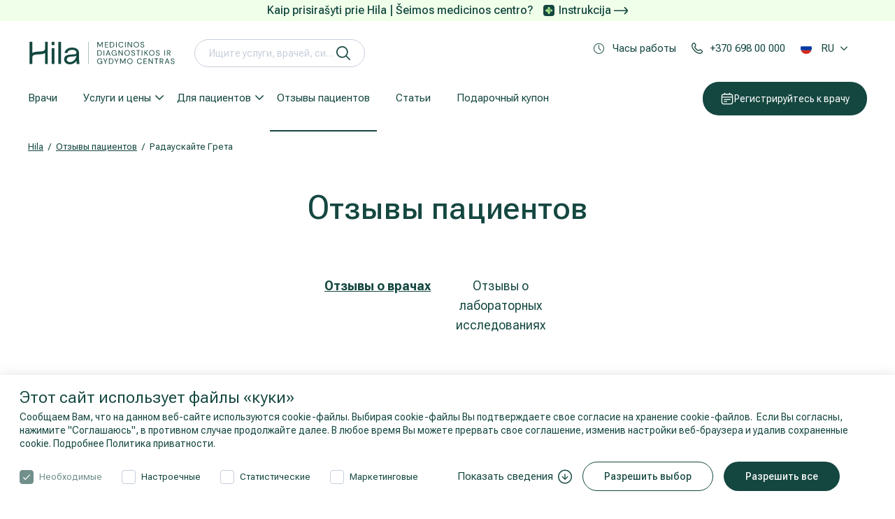

--- FILE ---
content_type: text/html; charset=utf-8
request_url: https://www.hila.lt/ru/otzyvy-patsientov/radauskayte-gryata/
body_size: 243219
content:
<!DOCTYPE html>
<html lang="ru-RU">
<head>
    <base href="https://www.hila.lt/"><!--[if lte IE 6]></base><![endif]-->
    <meta charset="utf-8">
    <meta http-equiv="X-UA-Compatible" content="IE=edge">
    <meta name="format-detection" content="telephone=no">
    <meta name="viewport" content="width=device-width, initial-scale=1, minimum-scale=1, maximum-scale=5">

    <link rel="apple-touch-icon" sizes="180x180" href="/apple-touch-icon.png">
    <link rel="icon" type="image/png" sizes="32x32" href="/favicon-32x32.png">
    <link rel="icon" type="image/png" sizes="16x16" href="/favicon-16x16.png">
    <link rel="manifest" href="/manifest.json">
    <meta name="msapplication-TileColor" content="#da532c">
    <meta name="theme-color" content="#587094">
    
    <link rel="preload" href="/themes/medcentras/css/fonts/fonticon-bc6d4512f5fc104ab2604fc3cd1986fd.ttf" as="font" crossorigin />
    <link rel="preload" href="/themes/medcentras/css/fonts/fonticon-bc6d4512f5fc104ab2604fc3cd1986fd.woff" as="font" crossorigin />
    <link rel="preload" href="/themes/medcentras/css/fonts/fonticon-bc6d4512f5fc104ab2604fc3cd1986fd.woff2" as="font" crossorigin />

    <link rel="preconnect" href="//fonts.googleapis.com">
    <link rel="preconnect" href="//fonts.gstatic.com">
    <link rel="dns-prefetch" href="//www.google-analytics.com">
    <link rel="dns-prefetch" href="//www.googletagmanager.com">
    <link rel="dns-prefetch" href="//connect.facebook.net">
    <link rel="dns-prefetch" href="//in.hotjar.com">
    <link rel="dns-prefetch" href="//vars.hotjar.com">
    <link rel="dns-prefetch" href="//script.hotjar.com">
    <link rel="dns-prefetch" href="//trackers.adtarget.me">
    <link rel="dns-prefetch" href="//static-trackers.adtarget.me">
    <link rel="dns-prefetch" href="//bat.bing.com">
    <link rel="dns-prefetch" href="//track.adform.net">
    <link rel="dns-prefetch" href="//s2.adform.net">
    <link rel="dns-prefetch" href="//wt.soundestlink.com">
    <link rel="dns-prefetch" href="//connect.facebook.net">
    <link rel="dns-prefetch" href="//ssl.google-analytics.com">
    <link rel="dns-prefetch" href="//forms.soundestlink.com">
    <link rel="dns-prefetch" href="//www.facebook.com">
    <link rel="dns-prefetch" href="//omnisrc.com">
    <link rel="dns-prefetch" href="//medcentras.livechat.lt">
     <!-- FOUC removal on Firefox DO NOT TOUCH -->
    <style>
      html {opacity: 0;visibility: hidden}
    </style>
    
    
        <title>Отзывы пациентов | Радаускайте Грета | Hila</title>
<meta name="description" content="Радаускайте Грета  – отзывы о врачах. Узнайте, что думают другие пациенты. Уже после визита? Нам важно ваше мнение – поделитесь своей оценкой." />
<meta property="og:title" content="Отзывы пациентов | Радаускайте Грета | Hila" />
<meta property="og:type" content="website" />
<meta property="og:description" content="Радаускайте Грета  – отзывы о врачах. Узнайте, что думают другие пациенты. Уже после визита? Нам важно ваше мнение – поделитесь своей оценкой." />
<meta property="og:url" content="https://www.hila.lt/ru/otzyvy-patsientov/radauskayte-gryata/" />
<link rel="canonical" href="https://www.hila.lt/ru/otzyvy-patsientov/radauskayte-gryata/" /><link rel="alternate" href="https://www.hila.lt/en/testimonials/radauskaite-greta/" hreflang="en"/><link rel="alternate" href="https://www.hila.lt/atsiliepimai/radauskaite-greta/" hreflang="lt"/><link rel="alternate" href="https://www.hila.lt/ru/otzyvy-patsientov/radauskayte-gryata/" hreflang="ru"/><link rel="alternate" href="https://www.hila.lt/atsiliepimai/radauskaite-greta/" hreflang="x-default" /><meta property="og:image" content="https://www.hila.lt/assets/Uploads/Doctor/Radauskaite-Greta_Kardiologe.jpg" />
<meta property="og:site_name" content="Hila" />


        
    


    
    <script type="application/ld+json">
        {
            "@context": "https://schema.org/",
            "@type": "BreadcrumbList",
            "itemListElement": [
                
                {
                "@type": "ListItem",
                "position": 1,
                "name": "Hila",
                "item": "https://www.hila.lt/ru/"
                },
                
                {
                "@type": "ListItem",
                "position": 2,
                "name": "Отзывы пациентов",
                "item": "https://www.hila.lt/ru/otzyvy-patsientov/"
                },
                
                {
                "@type": "ListItem",
                "position": 3,
                "name": "Радаускайте Грета ",
                "item": "https://www.hila.lthttps://www.hila.lt/ru/otzyvy-patsientov/radauskayte-gryata/"
                }
                
            ]
        }
    </script>












    





    <noscript>
        <style>
            *[data-aos] {
                display: block !important;
                opacity: 1 !important;
                visibility: visible !important;
            }
        </style>
    </noscript>
    <!-- HTML5 shim and Respond.js for IE8 support of HTML5 elements and media queries -->
    <!--[if lt IE 9]>
    <script src="/themes/medcentras/js/html5shiv.min.js"></script>
    <script src="/themes/medcentras/js/respond.min.js"></script>
    <![endif]-->
    <meta name="CERT-LT-verification" content="d5fcd45afbd2df8413c41fd84b484c912579440fe60788c46bdd616222f58d8f" />
<!-- begin Convert Experiences code-->
<script type="text/javascript" src="//cdn-4.convertexperiments.com/js/10041619-10046003.js"></script>
<!-- end Convert Experiences code -->

<script id="Cookiebot" data-culture="RU" src="https://consent.cookiebot.com/uc.js" data-cbid="f74790a7-4e78-4713-bcd8-f57f22e50109" data-blockingmode="auto" type="text/javascript" async></script>

<script async src="https://www.googletagmanager.com/gtag/js?id=UA-16343553-1"></script>
<script>
    window.dataLayer = window.dataLayer || [];
    function gtag(){dataLayer.push(arguments);}
    gtag('js', new Date());

    gtag('config', 'UA-16343553-1');
</script>


<!-- Google Tag Manager -->
<script>(function(w,d,s,l,i){ w[l]=w[l]||[];w[l].push({'gtm. start':
            new Date().getTime(),event:'gtm. js'});var f=d.getElementsByTagName(s)[0] ,
        j=d.createElement(s),dl=l!=' dataLayer'?'&l='+l:'';j.async= true;j.src=
        ' https://www.googletagmanager.com/gtm.js?id='+i+dl;f.parentNode.insertBefore(j,f);
})(window,document,'script',' dataLayer','GTM-K6LBR3');</script>
<!-- End Google Tag Manager -->

<!-- Start TradeDoubler Conversion Tag Insert on confirmation Page -->
<script language="JavaScript">
    (function(i,s,o,g,r,a,m){i['TDConversionObject']=r;i[r]=i[r]||function(){(i[r].q=i[r].q||[]).push(arguments)},i[r].l=1*new Date();a=s.createElement(o),m=s.getElementsByTagName(o)[0];a.async=1;a.src=g;m.parentNode.insertBefore(a,m)})(window,document,'script', 'https://svht.tradedoubler.com/tr_sdk.js', 'tdconv');
</script>
<link rel="stylesheet" type="text/css" href="https://fonts.googleapis.com/css2?family=Roboto+Flex:opsz,wght@8..144,300;8..144,400;8..144,500;8..144,600;8..144,700&amp;display=swap" media="all" />
<link rel="stylesheet" type="text/css" href="/themes/medcentras/dist/bundle.css?m=1749724568" media="all" />
<link rel="stylesheet" type="text/css" href="/themes/medcentras/css/custom.css?m=1749654482" media="all" />
</head>

<body class="page-testimonialspage" >
<!-- Google Tag Manager (noscript) -->
<noscript><iframe src="https://www.googletagmanager.com/ns.html?id=GTM-K6LBR3"
                  height="0" width="0" style="display:none; visibility:hidden"></iframe></noscript>
<!-- End Google Tag Manager (noscript) -->
<div id="main" class="app-main">
	<script type="text/javascript">
    window.omnisend = window.omnisend || [];
    omnisend.push(["accountID", "5def5b534c7fa40dd802bd5e"]);
    omnisend.push(["track", "$pageViewed"]);
    !function(){var e=document.createElement("script");e.type="text/javascript",e.async=!0,e.src="https://omnisrc.com/inshop/launcher-v2.js";var t=document.getElementsByTagName("script")[0];t.parentNode.insertBefore(e,t)}();
</script>

	<div class="app-header">
    
        <div class="note-line">
            <span>Kaip prisirašyti prie Hila | Šeimos medicinos centro?</span>

    <a href="https://www.hila.lt/assets/Prisirasymo_prie_Hila_SMC_instrukcija_A4.pdf">Instrukcija  <svg xmlns="http://www.w3.org/2000/svg" width="20" height="11" viewBox="0 0 20 11" fill="none">
        <path d="M19.2688 3.50522L16.0434 0.246526C15.966 0.16841 15.8738 0.106408 15.7722 0.064096C15.6707 0.0217841 15.5617 0 15.4517 0C15.3417 0 15.2327 0.0217841 15.1312 0.064096C15.0296 0.106408 14.9374 0.16841 14.86 0.246526C14.7047 0.402678 14.6176 0.613911 14.6176 0.83409C14.6176 1.05427 14.7047 1.2655 14.86 1.42165L17.827 4.41365H0.833425C0.612387 4.41365 0.400402 4.50146 0.244105 4.65776C0.087807 4.81405 0 5.02604 0 5.24708C0 5.46811 0.087807 5.6801 0.244105 5.8364C0.400402 5.99269 0.612387 6.0805 0.833425 6.0805H17.877L14.86 9.08917C14.7819 9.16664 14.7198 9.25882 14.6775 9.36038C14.6352 9.46194 14.6134 9.57088 14.6134 9.6809C14.6134 9.79092 14.6352 9.89985 14.6775 10.0014C14.7198 10.103 14.7819 10.1952 14.86 10.2726C14.9374 10.3507 15.0296 10.4127 15.1312 10.4551C15.2327 10.4974 15.3417 10.5192 15.4517 10.5192C15.5617 10.5192 15.6707 10.4974 15.7722 10.4551C15.8738 10.4127 15.966 10.3507 16.0434 10.2726L19.2688 7.03894C19.737 6.57014 20 5.93465 20 5.27208C20 4.6095 19.737 3.97402 19.2688 3.50522Z" fill="#144740"/>
    </svg></a>


        </div>
    
    <div class="app-header-wrap">
        <header id="headroom">
            <div class="main-header-holder-mobile">
                <div class="d-flex mobile-top-links-holder">
                    <div>
                        
                            <div class="dropdown">
                                <a href="javascript:;" class="header-link header-link-dotted dropdown-toggle"
                                   id="dropdownLanguageMobile" data-toggle="dropdown" aria-haspopup="true"
                                   aria-expanded="false" data-offset="0,30" data-flip="false" data-display="static">
                                    <span>Часы работы</span>
                                </a>
                                <div class="dropdown-menu dropdown-time" aria-labelledby="dropdownLanguageMobile">
                                    <div class="main-header-time-box">
                                        <div class="d-flex align-items-center mb-2 d-lg-none">
	<div><span class="mb-0 h2">Часы работы</span></div>
	<div><i class="icon icon-close"></i></div>
</div>

	<div class="main-header-time-box-block">
		<div class="main-header-time-box-top">
			<div>
				<i class="icon icon-hospital"></i>
			</div>
			<div class="main-header-time-box-top-times">
				<h6><strong>Hila</strong></h6>
				<p class="text-black-time-box"> ул. В. Грибо, 32А (Grybo g.32A) 10318 Вильнюс, Литва</p>
				<div class="main-header-time-box-times">
					
						<div class="main-header-time-box-times-block">
							<div class="d-flex text-black-time-box">
								<strong>I-V</strong>
								<p>7:00 - 20:00</p>
							</div>
							
								<div class="schedule-note">
									<p>МРТ-исследования проводятся до 21:00.</p>
								</div>
							
						</div>
					
						<div class="main-header-time-box-times-block">
							<div class="d-flex text-black-time-box">
								<strong>VI</strong>
								<p>8:00 - 15:00</p>
							</div>
							
								<div class="schedule-note">
									<p>График проведения МРТ — с 7:00 до 19:00.</p>
								</div>
							
						</div>
					
						<div class="main-header-time-box-times-block">
							<div class="d-flex text-black-time-box">
								<strong>VII</strong>
								<p>9:00 - 15:00</p>
							</div>
							
								<div class="schedule-note">
									<p>Только МРТ-исследования!</p>
								</div>
							
						</div>
					
				</div>
			</div>
		</div>
		
		<div class="main-header-time-box-bottom">
			
			
			<div class="main-header-time-box-bottom-block">
				
					<div><i class="icon icon-clock-alt"></i></div>
				
				
				<div><p>Лаборатория закрывается на <strong>30 мин. раньше.</strong></p></div>
			</div>
			
			<div class="main-header-time-box-bottom-block">
				
					<div><i class="icon icon-parking"></i></div>
				
				
				<div><p>Бесплатная парковка - справа от здания. Подъезжайте к шлагбауму, подождите, пока охранник его поднимет, въезжайте.</p></div>
			</div>
			
			<div class="main-header-time-box-bottom-block">
				
				
					<div>
						<i class="icon"><img src="/themes/medcentras/images/neigaliesiems.svg" alt="parking"></i>
					</div>
				
				<div><p>Все помещения центра, где предоставляются медицинские услуги, приспособлены для людей с ограниченными возможностями.</p></div>
			</div>
			
		</div>
		
	</div>

	<div class="main-header-time-box-block">
		<div class="main-header-time-box-top">
			<div>
				<i class="icon icon-hospital"></i>
			</div>
			<div class="main-header-time-box-top-times">
				<h6><strong>Hila | Семейная медицина      </strong></h6>
				<p class="text-black-time-box">Эсту ул.1 (Estų g. 1) Вильнюс, Литва</p>
				<div class="main-header-time-box-times">
					
						<div class="main-header-time-box-times-block">
							<div class="d-flex text-black-time-box">
								<strong>I-V</strong>
								<p>8.00–20.00 val.</p>
							</div>
							
						</div>
					
				</div>
			</div>
		</div>
		
		<div class="main-header-time-box-bottom">
			
			
			<div class="main-header-time-box-bottom-block">
				
					<div><i class="icon icon-clock-alt"></i></div>
				
				
				<div><p>Лаборатория закрывается на <strong>30 мин. раньше.</strong></p></div>
			</div>
			
			<div class="main-header-time-box-bottom-block">
				
					<div><i class="icon icon-parking"></i></div>
				
				
				<div><p>На территории торгового центра имеется бесплатная парковка.</p></div>
			</div>
			
			<div class="main-header-time-box-bottom-block">
				
				
					<div>
						<i class="icon"><img src="/themes/medcentras/images/neigaliesiems.svg" alt="parking"></i>
					</div>
				
				<div><p>Все помещения центра, где предоставляются медицинские услуги, приспособлены для людей с ограниченными возможностями.</p></div>
			</div>
			
		</div>
		
	</div>

	<div class="main-header-time-box-block">
		<div class="main-header-time-box-top">
			<div>
				<i class="icon icon-hospital"></i>
			</div>
			<div class="main-header-time-box-top-times">
				<h6><strong>Hila | Семейная медицина                        </strong></h6>
				<p class="text-black-time-box">Лайсвес пр.10А (Laisvės pr. 10A) , B корпус, Вильнюс, Литва,</p>
				<div class="main-header-time-box-times">
					
						<div class="main-header-time-box-times-block">
							<div class="d-flex text-black-time-box">
								<strong>I-V</strong>
								<p>8.00 - 20.00</p>
							</div>
							
						</div>
					
				</div>
			</div>
		</div>
		
		<div class="main-header-time-box-bottom">
			
			
			<div class="main-header-time-box-bottom-block">
				
					<div><i class="icon icon-clock-alt"></i></div>
				
				
				<div><p>Лаборатория закрывается на <strong>30 мин. раньше.</strong></p></div>
			</div>
			
			<div class="main-header-time-box-bottom-block">
				
					<div><i class="icon icon-parking"></i></div>
				
				
				<div><p>Бесплатная парковка - в зарезервированных местах перед входом в центр.</p></div>
			</div>
			
			<div class="main-header-time-box-bottom-block">
				
				
					<div>
						<i class="icon"><img src="/themes/medcentras/images/neigaliesiems.svg" alt="parking"></i>
					</div>
				
				<div><p>Все помещения центра, где предоставляются медицинские услуги, приспособлены для людей с ограниченными возможностями.</p></div>
			</div>
			
		</div>
		
	</div>

	<div class="main-header-time-box-block">
		<div class="main-header-time-box-top">
			<div>
				<i class="icon icon-hospital"></i>
			</div>
			<div class="main-header-time-box-top-times">
				<h6><strong>Hila | Šeimos medicinos centras (Bičiulių g.36)</strong></h6>
				<p class="text-black-time-box">Bičiulių g. 36, Vilniaus r. sav.</p>
				<div class="main-header-time-box-times">
					
						<div class="main-header-time-box-times-block">
							<div class="d-flex text-black-time-box">
								<strong></strong>
								<p>07.00 – 20.00 val.</p>
							</div>
							
						</div>
					
						<div class="main-header-time-box-times-block">
							<div class="d-flex text-black-time-box">
								<strong></strong>
								<p>nedirbame</p>
							</div>
							
						</div>
					
				</div>
			</div>
		</div>
		
	</div>

	<div class="main-header-time-box-block">
		<div class="main-header-time-box-top">
			<div>
				<i class="icon icon-hospital"></i>
			</div>
			<div class="main-header-time-box-top-times">
				<h6><strong>Hila | Реабилитация и спортивная медицина</strong></h6>
				<p class="text-black-time-box"> ул. В. Грибо, 32А (Grybo g.32A) 10318 Вильнюс, Литва</p>
				<div class="main-header-time-box-times">
					
						<div class="main-header-time-box-times-block">
							<div class="d-flex text-black-time-box">
								<strong>I-V</strong>
								<p>7.00–20.00 val.</p>
							</div>
							
						</div>
					
				</div>
			</div>
		</div>
		
		<div class="main-header-time-box-bottom">
			
			
			<div class="main-header-time-box-bottom-block">
				
					<div><i class="icon icon-clock-alt"></i></div>
				
				
				<div><p><strong>На услуги физиотерапии и некоторые тесты приходите, пожалуйста, в спортивной одежде.</strong></p></div>
			</div>
			
			<div class="main-header-time-box-bottom-block">
				
					<div><i class="icon icon-parking"></i></div>
				
				
				<div><p>Бесплатная парковка доступна с правой стороны здания.<br>Подъезжайте к шлагбауму, ждите, пока охрана его поднимет, и въезжайте на парковку.</p></div>
			</div>
			
			<div class="main-header-time-box-bottom-block">
				
				
					<div>
						<i class="icon"><img src="/themes/medcentras/images/neigaliesiems.svg" alt="parking"></i>
					</div>
				
				<div><p>Все помещения центра, где предоставляются медицинские услуги, приспособлены для людей с ограниченными возможностями.</p></div>
			</div>
			
		</div>
		
	</div>

	<div class="main-header-time-box-block">
		<div class="main-header-time-box-top">
			<div>
				<i class="icon icon-hospital"></i>
			</div>
			<div class="main-header-time-box-top-times">
				<h6><strong>Hila | Реабилитация и спортивная медицина</strong></h6>
				<p class="text-black-time-box">Лвиво ул. 101 (Lvivo g. 101), Вильнюс, Литва</p>
				<div class="main-header-time-box-times">
					
						<div class="main-header-time-box-times-block">
							<div class="d-flex text-black-time-box">
								<strong>I-V</strong>
								<p>8.00 - 20.00</p>
							</div>
							
						</div>
					
				</div>
			</div>
		</div>
		
		<div class="main-header-time-box-bottom">
			
			
			<div class="main-header-time-box-bottom-block">
				
					<div><i class="icon icon-clock-alt"></i></div>
				
				
				<div><p><strong>На услуги физиотерапии и некоторые тесты приходите, пожалуйста, в спортивной одежде.</strong></p></div>
			</div>
			
			<div class="main-header-time-box-bottom-block">
				
					<div><i class="icon icon-parking"></i></div>
				
				
				<div><p>Платная автостоянка (паркинг) - UNIPARK и ParkTown.&nbsp;<a title="Kaip-atsiskaityti-už-stovėjimą" href="/assets/Park-town_UNIPARK.pdf">Инструкции</a>.</p></div>
			</div>
			
			<div class="main-header-time-box-bottom-block">
				
				
					<div>
						<i class="icon"><img src="/themes/medcentras/images/neigaliesiems.svg" alt="parking"></i>
					</div>
				
				<div><p>Все помещения центра, где предоставляются медицинские услуги, приспособлены для людей с ограниченными возможностями.</p></div>
			</div>
			
		</div>
		
	</div>

	<div class="main-header-time-box-block">
		<div class="main-header-time-box-top">
			<div>
				<i class="icon icon-hospital"></i>
			</div>
			<div class="main-header-time-box-top-times">
				<h6><strong>Hila | Реабилитация и спортивная медицина</strong></h6>
				<p class="text-black-time-box">Эсту ул. 1 (Estų g. 1), Вильнюс, Литва</p>
				<div class="main-header-time-box-times">
					
						<div class="main-header-time-box-times-block">
							<div class="d-flex text-black-time-box">
								<strong>I-V</strong>
								<p>7.00-20.00 val.</p>
							</div>
							
						</div>
					
						<div class="main-header-time-box-times-block">
							<div class="d-flex text-black-time-box">
								<strong>VI</strong>
								<p>9.00-15.00 val.</p>
							</div>
							
						</div>
					
				</div>
			</div>
		</div>
		
		<div class="main-header-time-box-bottom">
			
			
			<div class="main-header-time-box-bottom-block">
				
					<div><i class="icon icon-clock-alt"></i></div>
				
				
				<div><p><strong>На услуги физиотерапии и некоторые тесты приходите, пожалуйста, в спортивной одежде.</strong></p></div>
			</div>
			
			<div class="main-header-time-box-bottom-block">
				
					<div><i class="icon icon-parking"></i></div>
				
				
				<div><p>На территории торгового центра имеется бесплатная парковка.</p></div>
			</div>
			
			<div class="main-header-time-box-bottom-block">
				
				
					<div>
						<i class="icon"><img src="/themes/medcentras/images/neigaliesiems.svg" alt="parking"></i>
					</div>
				
				<div><p>Все помещения центра, где предоставляются медицинские услуги, приспособлены для людей с ограниченными возможностями.</p></div>
			</div>
			
		</div>
		
	</div>

	<div class="main-header-time-box-block">
		<div class="main-header-time-box-top">
			<div>
				<i class="icon icon-hospital"></i>
			</div>
			<div class="main-header-time-box-top-times">
				<h6><strong>Hila | Reabilitacijos ir sporto medicinos centras (Bičiulių g.36)</strong></h6>
				<p class="text-black-time-box">Bičiulių g. 36, Vilnius</p>
				<div class="main-header-time-box-times">
					
				</div>
			</div>
		</div>
		
	</div>






















                                    </div>
                                </div>
                            </div>
                        
                    </div>




























                    
                    
                        <div>
                            <a href="tel:+370 698 00 000" class="header-link">
                                <span>+370 698 00 000</span>
                            </a>
                        </div>
                    

                </div>
            </div>

            <div class="main-header-holder">
                <div class="d-flex">
                    <div class="mr-auto d-flex align-items-center flex-grow-1">
                        <div class="hamburger-wrap">
                            <button id="hamburger" class="btn-reset btn-hamburger" type="button"
                                    aria-label="Mobile menu open">
                                <i class="ico burger-svg"></i>
                            </button>
                        </div>
                        <a href="https://www.hila.lt/ru/" class="logo">
                            
                                <img src="/themes/medcentras/images/Hila_logo.svg" alt="Hila" width="212" height="37">
                            
                        </a>

                        <div class="header-new-search" id="header-new-search">
                            
<form  action="/ru/poisk/" id="ajax-search-form" class="form-search-header">
    <div class="form-group mb-0">
    	  <div id="clear-search" class="clear-header-search"><i class="icon icon-close"></i></div>
        <input type="search" name="search" class="form-control form-control-head-search" id="search-input-field" autocomplete="off" placeholder="Ищите услуги, врачей, симптомы">
       <button type="submit" class="btn btn-in-form" aria-label="искать">

            <i class="icon"> <img src="/themes/medcentras/images/Search.svg" alt="search"></i>
        </button>
    </div>
</form>


<div class="search-results-wrap" id="search-result-head-wrap">
	<div id="search-ajax-loader">
	<div class="modal-search-results">
	<div class="container"> <div class="row"> <div class="col col-12 col-md-6 col-lg-3"> <h6 class="ph-title search-results-title"></h6> <div class="ph-text"> <div class="ph-text-child"></div><div class="ph-text-child"></div><div class="ph-text-child"></div><div class="ph-text-child"></div><div class="ph-text-child"></div><div class="ph-text-child"></div><div class="ph-text-child"></div></div></div><div class="col col-12 col-md-6 col-lg-4"> <h6 class="ph-title search-results-title"></h6> <div class="ph-doctor"> <div class="ph-doctor-item"> <div></div><div></div></div><div class="ph-doctor-item"> <div></div><div></div></div><div class="ph-doctor-item"> <div></div><div></div></div></div></div><div class="col col-12 col-md-6 col-lg-5"> <h6 class="ph-title search-results-title"></h6> <div class="ph-article"> <div class="ph-article-item"> <div></div><div></div></div><div class="ph-article-item"> <div></div><div></div></div></div></div></div></div></div>
	</div>
	<div id="search-ajax-content"></div>
</div>
<div class="app-search-overlay"></div>

                        </div>
                    </div>
                    <div class="ml-auto">
                        <div class="d-flex main-header-top-links">
                            <div class="mobile-register">

                                
                                
                                    <a href="mailto:medtour@hila.lt?d_id=909&amp;referer=https%3A%2F%2Fwww.hila.lt%2Fru%2Fotzyvy-patsientov%2Fradauskayte-gryata%2F&amp;click-id=doctor-button" target="_blank"  class="btn btn-header-icon btn-primary btn-header">
                                        <img class="mob-icon" src="/themes/medcentras/images/calendar_white.svg" alt="calendar">
                                        <span>Регистрируйтесь к врачу</span>
                                    </a>
                                
                            </div>
                            
                                <div class="hide-mobile-menu">
                                    <div class="dropdown">
                                        <a href="javascript:;" class="header-link header-link dropdown-toggle"
                                           id="dropdownLanguageMobil" data-toggle="dropdown" aria-haspopup="true"
                                           aria-expanded="false" data-offset="0,30" data-flip="false"
                                           data-display="static">
                                            <i class="icon icon-clock"></i>
                                            <span>Часы работы</span>
                                        </a>
                                        <div class="dropdown-menu dropdown-time"
                                             aria-labelledby="dropdownLanguageMobil">
                                            <div class="main-header-time-box">
                                                <div class="d-flex align-items-center mb-2 d-lg-none">
	<div><span class="mb-0 h2">Часы работы</span></div>
	<div><i class="icon icon-close"></i></div>
</div>

	<div class="main-header-time-box-block">
		<div class="main-header-time-box-top">
			<div>
				<i class="icon icon-hospital"></i>
			</div>
			<div class="main-header-time-box-top-times">
				<h6><strong>Hila</strong></h6>
				<p class="text-black-time-box"> ул. В. Грибо, 32А (Grybo g.32A) 10318 Вильнюс, Литва</p>
				<div class="main-header-time-box-times">
					
						<div class="main-header-time-box-times-block">
							<div class="d-flex text-black-time-box">
								<strong>I-V</strong>
								<p>7:00 - 20:00</p>
							</div>
							
								<div class="schedule-note">
									<p>МРТ-исследования проводятся до 21:00.</p>
								</div>
							
						</div>
					
						<div class="main-header-time-box-times-block">
							<div class="d-flex text-black-time-box">
								<strong>VI</strong>
								<p>8:00 - 15:00</p>
							</div>
							
								<div class="schedule-note">
									<p>График проведения МРТ — с 7:00 до 19:00.</p>
								</div>
							
						</div>
					
						<div class="main-header-time-box-times-block">
							<div class="d-flex text-black-time-box">
								<strong>VII</strong>
								<p>9:00 - 15:00</p>
							</div>
							
								<div class="schedule-note">
									<p>Только МРТ-исследования!</p>
								</div>
							
						</div>
					
				</div>
			</div>
		</div>
		
		<div class="main-header-time-box-bottom">
			
			
			<div class="main-header-time-box-bottom-block">
				
					<div><i class="icon icon-clock-alt"></i></div>
				
				
				<div><p>Лаборатория закрывается на <strong>30 мин. раньше.</strong></p></div>
			</div>
			
			<div class="main-header-time-box-bottom-block">
				
					<div><i class="icon icon-parking"></i></div>
				
				
				<div><p>Бесплатная парковка - справа от здания. Подъезжайте к шлагбауму, подождите, пока охранник его поднимет, въезжайте.</p></div>
			</div>
			
			<div class="main-header-time-box-bottom-block">
				
				
					<div>
						<i class="icon"><img src="/themes/medcentras/images/neigaliesiems.svg" alt="parking"></i>
					</div>
				
				<div><p>Все помещения центра, где предоставляются медицинские услуги, приспособлены для людей с ограниченными возможностями.</p></div>
			</div>
			
		</div>
		
	</div>

	<div class="main-header-time-box-block">
		<div class="main-header-time-box-top">
			<div>
				<i class="icon icon-hospital"></i>
			</div>
			<div class="main-header-time-box-top-times">
				<h6><strong>Hila | Семейная медицина      </strong></h6>
				<p class="text-black-time-box">Эсту ул.1 (Estų g. 1) Вильнюс, Литва</p>
				<div class="main-header-time-box-times">
					
						<div class="main-header-time-box-times-block">
							<div class="d-flex text-black-time-box">
								<strong>I-V</strong>
								<p>8.00–20.00 val.</p>
							</div>
							
						</div>
					
				</div>
			</div>
		</div>
		
		<div class="main-header-time-box-bottom">
			
			
			<div class="main-header-time-box-bottom-block">
				
					<div><i class="icon icon-clock-alt"></i></div>
				
				
				<div><p>Лаборатория закрывается на <strong>30 мин. раньше.</strong></p></div>
			</div>
			
			<div class="main-header-time-box-bottom-block">
				
					<div><i class="icon icon-parking"></i></div>
				
				
				<div><p>На территории торгового центра имеется бесплатная парковка.</p></div>
			</div>
			
			<div class="main-header-time-box-bottom-block">
				
				
					<div>
						<i class="icon"><img src="/themes/medcentras/images/neigaliesiems.svg" alt="parking"></i>
					</div>
				
				<div><p>Все помещения центра, где предоставляются медицинские услуги, приспособлены для людей с ограниченными возможностями.</p></div>
			</div>
			
		</div>
		
	</div>

	<div class="main-header-time-box-block">
		<div class="main-header-time-box-top">
			<div>
				<i class="icon icon-hospital"></i>
			</div>
			<div class="main-header-time-box-top-times">
				<h6><strong>Hila | Семейная медицина                        </strong></h6>
				<p class="text-black-time-box">Лайсвес пр.10А (Laisvės pr. 10A) , B корпус, Вильнюс, Литва,</p>
				<div class="main-header-time-box-times">
					
						<div class="main-header-time-box-times-block">
							<div class="d-flex text-black-time-box">
								<strong>I-V</strong>
								<p>8.00 - 20.00</p>
							</div>
							
						</div>
					
				</div>
			</div>
		</div>
		
		<div class="main-header-time-box-bottom">
			
			
			<div class="main-header-time-box-bottom-block">
				
					<div><i class="icon icon-clock-alt"></i></div>
				
				
				<div><p>Лаборатория закрывается на <strong>30 мин. раньше.</strong></p></div>
			</div>
			
			<div class="main-header-time-box-bottom-block">
				
					<div><i class="icon icon-parking"></i></div>
				
				
				<div><p>Бесплатная парковка - в зарезервированных местах перед входом в центр.</p></div>
			</div>
			
			<div class="main-header-time-box-bottom-block">
				
				
					<div>
						<i class="icon"><img src="/themes/medcentras/images/neigaliesiems.svg" alt="parking"></i>
					</div>
				
				<div><p>Все помещения центра, где предоставляются медицинские услуги, приспособлены для людей с ограниченными возможностями.</p></div>
			</div>
			
		</div>
		
	</div>

	<div class="main-header-time-box-block">
		<div class="main-header-time-box-top">
			<div>
				<i class="icon icon-hospital"></i>
			</div>
			<div class="main-header-time-box-top-times">
				<h6><strong>Hila | Šeimos medicinos centras (Bičiulių g.36)</strong></h6>
				<p class="text-black-time-box">Bičiulių g. 36, Vilniaus r. sav.</p>
				<div class="main-header-time-box-times">
					
						<div class="main-header-time-box-times-block">
							<div class="d-flex text-black-time-box">
								<strong></strong>
								<p>07.00 – 20.00 val.</p>
							</div>
							
						</div>
					
						<div class="main-header-time-box-times-block">
							<div class="d-flex text-black-time-box">
								<strong></strong>
								<p>nedirbame</p>
							</div>
							
						</div>
					
				</div>
			</div>
		</div>
		
	</div>

	<div class="main-header-time-box-block">
		<div class="main-header-time-box-top">
			<div>
				<i class="icon icon-hospital"></i>
			</div>
			<div class="main-header-time-box-top-times">
				<h6><strong>Hila | Реабилитация и спортивная медицина</strong></h6>
				<p class="text-black-time-box"> ул. В. Грибо, 32А (Grybo g.32A) 10318 Вильнюс, Литва</p>
				<div class="main-header-time-box-times">
					
						<div class="main-header-time-box-times-block">
							<div class="d-flex text-black-time-box">
								<strong>I-V</strong>
								<p>7.00–20.00 val.</p>
							</div>
							
						</div>
					
				</div>
			</div>
		</div>
		
		<div class="main-header-time-box-bottom">
			
			
			<div class="main-header-time-box-bottom-block">
				
					<div><i class="icon icon-clock-alt"></i></div>
				
				
				<div><p><strong>На услуги физиотерапии и некоторые тесты приходите, пожалуйста, в спортивной одежде.</strong></p></div>
			</div>
			
			<div class="main-header-time-box-bottom-block">
				
					<div><i class="icon icon-parking"></i></div>
				
				
				<div><p>Бесплатная парковка доступна с правой стороны здания.<br>Подъезжайте к шлагбауму, ждите, пока охрана его поднимет, и въезжайте на парковку.</p></div>
			</div>
			
			<div class="main-header-time-box-bottom-block">
				
				
					<div>
						<i class="icon"><img src="/themes/medcentras/images/neigaliesiems.svg" alt="parking"></i>
					</div>
				
				<div><p>Все помещения центра, где предоставляются медицинские услуги, приспособлены для людей с ограниченными возможностями.</p></div>
			</div>
			
		</div>
		
	</div>

	<div class="main-header-time-box-block">
		<div class="main-header-time-box-top">
			<div>
				<i class="icon icon-hospital"></i>
			</div>
			<div class="main-header-time-box-top-times">
				<h6><strong>Hila | Реабилитация и спортивная медицина</strong></h6>
				<p class="text-black-time-box">Лвиво ул. 101 (Lvivo g. 101), Вильнюс, Литва</p>
				<div class="main-header-time-box-times">
					
						<div class="main-header-time-box-times-block">
							<div class="d-flex text-black-time-box">
								<strong>I-V</strong>
								<p>8.00 - 20.00</p>
							</div>
							
						</div>
					
				</div>
			</div>
		</div>
		
		<div class="main-header-time-box-bottom">
			
			
			<div class="main-header-time-box-bottom-block">
				
					<div><i class="icon icon-clock-alt"></i></div>
				
				
				<div><p><strong>На услуги физиотерапии и некоторые тесты приходите, пожалуйста, в спортивной одежде.</strong></p></div>
			</div>
			
			<div class="main-header-time-box-bottom-block">
				
					<div><i class="icon icon-parking"></i></div>
				
				
				<div><p>Платная автостоянка (паркинг) - UNIPARK и ParkTown.&nbsp;<a title="Kaip-atsiskaityti-už-stovėjimą" href="/assets/Park-town_UNIPARK.pdf">Инструкции</a>.</p></div>
			</div>
			
			<div class="main-header-time-box-bottom-block">
				
				
					<div>
						<i class="icon"><img src="/themes/medcentras/images/neigaliesiems.svg" alt="parking"></i>
					</div>
				
				<div><p>Все помещения центра, где предоставляются медицинские услуги, приспособлены для людей с ограниченными возможностями.</p></div>
			</div>
			
		</div>
		
	</div>

	<div class="main-header-time-box-block">
		<div class="main-header-time-box-top">
			<div>
				<i class="icon icon-hospital"></i>
			</div>
			<div class="main-header-time-box-top-times">
				<h6><strong>Hila | Реабилитация и спортивная медицина</strong></h6>
				<p class="text-black-time-box">Эсту ул. 1 (Estų g. 1), Вильнюс, Литва</p>
				<div class="main-header-time-box-times">
					
						<div class="main-header-time-box-times-block">
							<div class="d-flex text-black-time-box">
								<strong>I-V</strong>
								<p>7.00-20.00 val.</p>
							</div>
							
						</div>
					
						<div class="main-header-time-box-times-block">
							<div class="d-flex text-black-time-box">
								<strong>VI</strong>
								<p>9.00-15.00 val.</p>
							</div>
							
						</div>
					
				</div>
			</div>
		</div>
		
		<div class="main-header-time-box-bottom">
			
			
			<div class="main-header-time-box-bottom-block">
				
					<div><i class="icon icon-clock-alt"></i></div>
				
				
				<div><p><strong>На услуги физиотерапии и некоторые тесты приходите, пожалуйста, в спортивной одежде.</strong></p></div>
			</div>
			
			<div class="main-header-time-box-bottom-block">
				
					<div><i class="icon icon-parking"></i></div>
				
				
				<div><p>На территории торгового центра имеется бесплатная парковка.</p></div>
			</div>
			
			<div class="main-header-time-box-bottom-block">
				
				
					<div>
						<i class="icon"><img src="/themes/medcentras/images/neigaliesiems.svg" alt="parking"></i>
					</div>
				
				<div><p>Все помещения центра, где предоставляются медицинские услуги, приспособлены для людей с ограниченными возможностями.</p></div>
			</div>
			
		</div>
		
	</div>

	<div class="main-header-time-box-block">
		<div class="main-header-time-box-top">
			<div>
				<i class="icon icon-hospital"></i>
			</div>
			<div class="main-header-time-box-top-times">
				<h6><strong>Hila | Reabilitacijos ir sporto medicinos centras (Bičiulių g.36)</strong></h6>
				<p class="text-black-time-box">Bičiulių g. 36, Vilnius</p>
				<div class="main-header-time-box-times">
					
				</div>
			</div>
		</div>
		
	</div>






















                                            </div>
                                        </div>
                                    </div>
                                </div>



























                            


                            
                                <div class="hide-mobile-menu">
                                    <a href="tel:+37069800000" class="header-link">
                                        <i class="icon"> <img src="/themes/medcentras/images/Phone.svg" alt="phone"></i>
                                        <span>+370 698 00 000</span>
                                    </a>
                                </div>
                            
                            

                            <div class="hide-mobile-menu">
                                
    <div>
        <div class="dropdown">
            
                
            
                
            
                
                    <a href="javascript:;" class="header-link header-link-lang dropdown-toggle" id="dropdownLanguageOther" data-toggle="dropdown" aria-haspopup="true" aria-expanded="false" data-offset="-15,15">
                        <i class="ico flag-ru-svg v-m"></i>
                        <span class="v-m">RU</span>
                        <i class="icon icon-caret-bold-down"></i>
                    </a>
                
            
            <div class="dropdown-menu dropdown-lang" aria-labelledby="dropdownLanguageOther">
                
                    
                        <a class="dropdown-item dropdown-item-lang" href="/en/testimonials/">
                            <i class="ico flag-en-svg v-m"></i>
                            <span class="v-m">EN</span>
                        </a>
                    
                
                    
                        <a class="dropdown-item dropdown-item-lang" href="/atsiliepimai/">
                            <i class="ico flag-lt-svg v-m"></i>
                            <span class="v-m">LT</span>
                        </a>
                    
                
                    
                
            </div>
        </div>
    </div>





                            </div>

                            
                            <div class="mobile-menu-reg">
                                <a href="https://registracija.hila.lt/user/visits/" class="header-link person">
                                    <i class="icon"> <img src="/themes/medcentras/images/icon_person.svg" alt="person"></i>
                                    <span>Mano paskyra</span>
                                </a>
                            </div>
                            
                        </div>
                    </div>
                </div>
            </div>

            <div class="main-menu-holder">
    <ul class="d-flex list-main-menu">
        
            
                <li class="list-main-menu-item ">
                    <a href="https://www.hila.lt/ru/vrachi/">Врачи</a>
                </li>
            
        
            
                <li class="list-main-menu-item has-child">
                    <a href="https://www.hila.lt/ru/uslugi-i-ceny/">
                        Услуги и цены
                        <i class="icon icon-caret-bold-down"></i>
                    </a>
                    <div class="child-drop child-drop-services">
                        <div class="container">
                            <div class="row">
                                
                                    <div class="col">
                                        
                                            <a href="https://www.hila.lt/ru/uslugi-i-ceny/issledovaniya/"
                                               class="child-drop-link ">

                                                <span>Исследования </span>
                                                <svg class="icon" xmlns="http://www.w3.org/2000/svg" width="24" height="24" viewBox="0 0 24 24" fill="none">
                                                    <path d="M15.4003 9.88079L10.8103 5.29079C10.6229 5.10454 10.3695 5 10.1053 5C9.8411 5 9.58765 5.10454 9.40029 5.29079C9.30656 5.38376 9.23217 5.49436 9.1814 5.61622C9.13063 5.73808 9.10449 5.86878 9.10449 6.00079C9.10449 6.1328 9.13063 6.26351 9.1814 6.38537C9.23217 6.50723 9.30656 6.61783 9.40029 6.71079L14.0003 11.2908C14.094 11.3838 14.1684 11.4944 14.2192 11.6162C14.27 11.7381 14.2961 11.8688 14.2961 12.0008C14.2961 12.1328 14.27 12.2635 14.2192 12.3854C14.1684 12.5072 14.094 12.6178 14.0003 12.7108L9.40029 17.2908C9.21199 17.4778 9.10567 17.7319 9.10473 17.9973C9.1038 18.2626 9.20831 18.5175 9.39529 18.7058C9.58227 18.8941 9.83639 19.0004 10.1018 19.0014C10.3671 19.0023 10.622 18.8978 10.8103 18.7108L15.4003 14.1208C15.9621 13.5583 16.2777 12.7958 16.2777 12.0008C16.2777 11.2058 15.9621 10.4433 15.4003 9.88079Z" fill="#144740"/>
                                                </svg>

                                            </a>
                                        
                                            <a href="https://www.hila.lt/ru/uslugi-i-ceny/oftalmologiya-lechenie-glaz/"
                                               class="child-drop-link ">

                                                <span>Офтальмология (лечение глаз)</span>
                                                <svg class="icon" xmlns="http://www.w3.org/2000/svg" width="24" height="24" viewBox="0 0 24 24" fill="none">
                                                    <path d="M15.4003 9.88079L10.8103 5.29079C10.6229 5.10454 10.3695 5 10.1053 5C9.8411 5 9.58765 5.10454 9.40029 5.29079C9.30656 5.38376 9.23217 5.49436 9.1814 5.61622C9.13063 5.73808 9.10449 5.86878 9.10449 6.00079C9.10449 6.1328 9.13063 6.26351 9.1814 6.38537C9.23217 6.50723 9.30656 6.61783 9.40029 6.71079L14.0003 11.2908C14.094 11.3838 14.1684 11.4944 14.2192 11.6162C14.27 11.7381 14.2961 11.8688 14.2961 12.0008C14.2961 12.1328 14.27 12.2635 14.2192 12.3854C14.1684 12.5072 14.094 12.6178 14.0003 12.7108L9.40029 17.2908C9.21199 17.4778 9.10567 17.7319 9.10473 17.9973C9.1038 18.2626 9.20831 18.5175 9.39529 18.7058C9.58227 18.8941 9.83639 19.0004 10.1018 19.0014C10.3671 19.0023 10.622 18.8978 10.8103 18.7108L15.4003 14.1208C15.9621 13.5583 16.2777 12.7958 16.2777 12.0008C16.2777 11.2058 15.9621 10.4433 15.4003 9.88079Z" fill="#144740"/>
                                                </svg>

                                            </a>
                                        
                                            <a href="https://www.hila.lt/ru/uslugi-i-ceny/plastiko-esteticheskaya-hirurgiya/"
                                               class="child-drop-link ">

                                                <span>Пластико-эстетическая хирургия</span>
                                                <svg class="icon" xmlns="http://www.w3.org/2000/svg" width="24" height="24" viewBox="0 0 24 24" fill="none">
                                                    <path d="M15.4003 9.88079L10.8103 5.29079C10.6229 5.10454 10.3695 5 10.1053 5C9.8411 5 9.58765 5.10454 9.40029 5.29079C9.30656 5.38376 9.23217 5.49436 9.1814 5.61622C9.13063 5.73808 9.10449 5.86878 9.10449 6.00079C9.10449 6.1328 9.13063 6.26351 9.1814 6.38537C9.23217 6.50723 9.30656 6.61783 9.40029 6.71079L14.0003 11.2908C14.094 11.3838 14.1684 11.4944 14.2192 11.6162C14.27 11.7381 14.2961 11.8688 14.2961 12.0008C14.2961 12.1328 14.27 12.2635 14.2192 12.3854C14.1684 12.5072 14.094 12.6178 14.0003 12.7108L9.40029 17.2908C9.21199 17.4778 9.10567 17.7319 9.10473 17.9973C9.1038 18.2626 9.20831 18.5175 9.39529 18.7058C9.58227 18.8941 9.83639 19.0004 10.1018 19.0014C10.3671 19.0023 10.622 18.8978 10.8103 18.7108L15.4003 14.1208C15.9621 13.5583 16.2777 12.7958 16.2777 12.0008C16.2777 11.2058 15.9621 10.4433 15.4003 9.88079Z" fill="#144740"/>
                                                </svg>

                                            </a>
                                        
                                            <a href="https://www.hila.lt/ru/uslugi-i-ceny/dermatologiya/"
                                               class="child-drop-link ">

                                                <span>Дерматология</span>
                                                <svg class="icon" xmlns="http://www.w3.org/2000/svg" width="24" height="24" viewBox="0 0 24 24" fill="none">
                                                    <path d="M15.4003 9.88079L10.8103 5.29079C10.6229 5.10454 10.3695 5 10.1053 5C9.8411 5 9.58765 5.10454 9.40029 5.29079C9.30656 5.38376 9.23217 5.49436 9.1814 5.61622C9.13063 5.73808 9.10449 5.86878 9.10449 6.00079C9.10449 6.1328 9.13063 6.26351 9.1814 6.38537C9.23217 6.50723 9.30656 6.61783 9.40029 6.71079L14.0003 11.2908C14.094 11.3838 14.1684 11.4944 14.2192 11.6162C14.27 11.7381 14.2961 11.8688 14.2961 12.0008C14.2961 12.1328 14.27 12.2635 14.2192 12.3854C14.1684 12.5072 14.094 12.6178 14.0003 12.7108L9.40029 17.2908C9.21199 17.4778 9.10567 17.7319 9.10473 17.9973C9.1038 18.2626 9.20831 18.5175 9.39529 18.7058C9.58227 18.8941 9.83639 19.0004 10.1018 19.0014C10.3671 19.0023 10.622 18.8978 10.8103 18.7108L15.4003 14.1208C15.9621 13.5583 16.2777 12.7958 16.2777 12.0008C16.2777 11.2058 15.9621 10.4433 15.4003 9.88079Z" fill="#144740"/>
                                                </svg>

                                            </a>
                                        
                                            <a href="https://www.hila.lt/ru/uslugi-i-ceny/akusherstvo-i-ginekologiya/"
                                               class="child-drop-link ">

                                                <span>Акушерство и гинекология</span>
                                                <svg class="icon" xmlns="http://www.w3.org/2000/svg" width="24" height="24" viewBox="0 0 24 24" fill="none">
                                                    <path d="M15.4003 9.88079L10.8103 5.29079C10.6229 5.10454 10.3695 5 10.1053 5C9.8411 5 9.58765 5.10454 9.40029 5.29079C9.30656 5.38376 9.23217 5.49436 9.1814 5.61622C9.13063 5.73808 9.10449 5.86878 9.10449 6.00079C9.10449 6.1328 9.13063 6.26351 9.1814 6.38537C9.23217 6.50723 9.30656 6.61783 9.40029 6.71079L14.0003 11.2908C14.094 11.3838 14.1684 11.4944 14.2192 11.6162C14.27 11.7381 14.2961 11.8688 14.2961 12.0008C14.2961 12.1328 14.27 12.2635 14.2192 12.3854C14.1684 12.5072 14.094 12.6178 14.0003 12.7108L9.40029 17.2908C9.21199 17.4778 9.10567 17.7319 9.10473 17.9973C9.1038 18.2626 9.20831 18.5175 9.39529 18.7058C9.58227 18.8941 9.83639 19.0004 10.1018 19.0014C10.3671 19.0023 10.622 18.8978 10.8103 18.7108L15.4003 14.1208C15.9621 13.5583 16.2777 12.7958 16.2777 12.0008C16.2777 11.2058 15.9621 10.4433 15.4003 9.88079Z" fill="#144740"/>
                                                </svg>

                                            </a>
                                        
                                            <a href="https://www.hila.lt/ru/uslugi-i-ceny/ortopediya-i-travmatologiya/"
                                               class="child-drop-link ">

                                                <span>Ортопедия и травматология </span>
                                                <svg class="icon" xmlns="http://www.w3.org/2000/svg" width="24" height="24" viewBox="0 0 24 24" fill="none">
                                                    <path d="M15.4003 9.88079L10.8103 5.29079C10.6229 5.10454 10.3695 5 10.1053 5C9.8411 5 9.58765 5.10454 9.40029 5.29079C9.30656 5.38376 9.23217 5.49436 9.1814 5.61622C9.13063 5.73808 9.10449 5.86878 9.10449 6.00079C9.10449 6.1328 9.13063 6.26351 9.1814 6.38537C9.23217 6.50723 9.30656 6.61783 9.40029 6.71079L14.0003 11.2908C14.094 11.3838 14.1684 11.4944 14.2192 11.6162C14.27 11.7381 14.2961 11.8688 14.2961 12.0008C14.2961 12.1328 14.27 12.2635 14.2192 12.3854C14.1684 12.5072 14.094 12.6178 14.0003 12.7108L9.40029 17.2908C9.21199 17.4778 9.10567 17.7319 9.10473 17.9973C9.1038 18.2626 9.20831 18.5175 9.39529 18.7058C9.58227 18.8941 9.83639 19.0004 10.1018 19.0014C10.3671 19.0023 10.622 18.8978 10.8103 18.7108L15.4003 14.1208C15.9621 13.5583 16.2777 12.7958 16.2777 12.0008C16.2777 11.2058 15.9621 10.4433 15.4003 9.88079Z" fill="#144740"/>
                                                </svg>

                                            </a>
                                        


                                        
                                    </div>
                                
                                    <div class="col">
                                        
                                            <a href="https://www.hila.lt/ru/uslugi-i-ceny/lechenie-rasshirennyh-ven-na-nogah/"
                                               class="child-drop-link ">

                                                <span>Лечение расширенных вен на ногах</span>
                                                <svg class="icon" xmlns="http://www.w3.org/2000/svg" width="24" height="24" viewBox="0 0 24 24" fill="none">
                                                    <path d="M15.4003 9.88079L10.8103 5.29079C10.6229 5.10454 10.3695 5 10.1053 5C9.8411 5 9.58765 5.10454 9.40029 5.29079C9.30656 5.38376 9.23217 5.49436 9.1814 5.61622C9.13063 5.73808 9.10449 5.86878 9.10449 6.00079C9.10449 6.1328 9.13063 6.26351 9.1814 6.38537C9.23217 6.50723 9.30656 6.61783 9.40029 6.71079L14.0003 11.2908C14.094 11.3838 14.1684 11.4944 14.2192 11.6162C14.27 11.7381 14.2961 11.8688 14.2961 12.0008C14.2961 12.1328 14.27 12.2635 14.2192 12.3854C14.1684 12.5072 14.094 12.6178 14.0003 12.7108L9.40029 17.2908C9.21199 17.4778 9.10567 17.7319 9.10473 17.9973C9.1038 18.2626 9.20831 18.5175 9.39529 18.7058C9.58227 18.8941 9.83639 19.0004 10.1018 19.0014C10.3671 19.0023 10.622 18.8978 10.8103 18.7108L15.4003 14.1208C15.9621 13.5583 16.2777 12.7958 16.2777 12.0008C16.2777 11.2058 15.9621 10.4433 15.4003 9.88079Z" fill="#144740"/>
                                                </svg>

                                            </a>
                                        
                                            <a href="https://www.hila.lt/ru/uslugi-i-ceny/gastroenterologiya-zabolevaniya-pishchevaritelnogo-trakta/"
                                               class="child-drop-link ">

                                                <span>Гастроэнтерология </span>
                                                <svg class="icon" xmlns="http://www.w3.org/2000/svg" width="24" height="24" viewBox="0 0 24 24" fill="none">
                                                    <path d="M15.4003 9.88079L10.8103 5.29079C10.6229 5.10454 10.3695 5 10.1053 5C9.8411 5 9.58765 5.10454 9.40029 5.29079C9.30656 5.38376 9.23217 5.49436 9.1814 5.61622C9.13063 5.73808 9.10449 5.86878 9.10449 6.00079C9.10449 6.1328 9.13063 6.26351 9.1814 6.38537C9.23217 6.50723 9.30656 6.61783 9.40029 6.71079L14.0003 11.2908C14.094 11.3838 14.1684 11.4944 14.2192 11.6162C14.27 11.7381 14.2961 11.8688 14.2961 12.0008C14.2961 12.1328 14.27 12.2635 14.2192 12.3854C14.1684 12.5072 14.094 12.6178 14.0003 12.7108L9.40029 17.2908C9.21199 17.4778 9.10567 17.7319 9.10473 17.9973C9.1038 18.2626 9.20831 18.5175 9.39529 18.7058C9.58227 18.8941 9.83639 19.0004 10.1018 19.0014C10.3671 19.0023 10.622 18.8978 10.8103 18.7108L15.4003 14.1208C15.9621 13.5583 16.2777 12.7958 16.2777 12.0008C16.2777 11.2058 15.9621 10.4433 15.4003 9.88079Z" fill="#144740"/>
                                                </svg>

                                            </a>
                                        
                                            <a href="https://www.hila.lt/ru/uslugi-i-ceny/kardiologiya-lechenie-serdca-i-sosudov/"
                                               class="child-drop-link ">

                                                <span>Кардиология (лечение сердца и сосудов)</span>
                                                <svg class="icon" xmlns="http://www.w3.org/2000/svg" width="24" height="24" viewBox="0 0 24 24" fill="none">
                                                    <path d="M15.4003 9.88079L10.8103 5.29079C10.6229 5.10454 10.3695 5 10.1053 5C9.8411 5 9.58765 5.10454 9.40029 5.29079C9.30656 5.38376 9.23217 5.49436 9.1814 5.61622C9.13063 5.73808 9.10449 5.86878 9.10449 6.00079C9.10449 6.1328 9.13063 6.26351 9.1814 6.38537C9.23217 6.50723 9.30656 6.61783 9.40029 6.71079L14.0003 11.2908C14.094 11.3838 14.1684 11.4944 14.2192 11.6162C14.27 11.7381 14.2961 11.8688 14.2961 12.0008C14.2961 12.1328 14.27 12.2635 14.2192 12.3854C14.1684 12.5072 14.094 12.6178 14.0003 12.7108L9.40029 17.2908C9.21199 17.4778 9.10567 17.7319 9.10473 17.9973C9.1038 18.2626 9.20831 18.5175 9.39529 18.7058C9.58227 18.8941 9.83639 19.0004 10.1018 19.0014C10.3671 19.0023 10.622 18.8978 10.8103 18.7108L15.4003 14.1208C15.9621 13.5583 16.2777 12.7958 16.2777 12.0008C16.2777 11.2058 15.9621 10.4433 15.4003 9.88079Z" fill="#144740"/>
                                                </svg>

                                            </a>
                                        
                                            <a href="https://www.hila.lt/ru/uslugi-i-ceny/nevrologiya-i-psikhiatriya/"
                                               class="child-drop-link ">

                                                <span>Неврология и психиатрия</span>
                                                <svg class="icon" xmlns="http://www.w3.org/2000/svg" width="24" height="24" viewBox="0 0 24 24" fill="none">
                                                    <path d="M15.4003 9.88079L10.8103 5.29079C10.6229 5.10454 10.3695 5 10.1053 5C9.8411 5 9.58765 5.10454 9.40029 5.29079C9.30656 5.38376 9.23217 5.49436 9.1814 5.61622C9.13063 5.73808 9.10449 5.86878 9.10449 6.00079C9.10449 6.1328 9.13063 6.26351 9.1814 6.38537C9.23217 6.50723 9.30656 6.61783 9.40029 6.71079L14.0003 11.2908C14.094 11.3838 14.1684 11.4944 14.2192 11.6162C14.27 11.7381 14.2961 11.8688 14.2961 12.0008C14.2961 12.1328 14.27 12.2635 14.2192 12.3854C14.1684 12.5072 14.094 12.6178 14.0003 12.7108L9.40029 17.2908C9.21199 17.4778 9.10567 17.7319 9.10473 17.9973C9.1038 18.2626 9.20831 18.5175 9.39529 18.7058C9.58227 18.8941 9.83639 19.0004 10.1018 19.0014C10.3671 19.0023 10.622 18.8978 10.8103 18.7108L15.4003 14.1208C15.9621 13.5583 16.2777 12.7958 16.2777 12.0008C16.2777 11.2058 15.9621 10.4433 15.4003 9.88079Z" fill="#144740"/>
                                                </svg>

                                            </a>
                                        
                                            <a href="https://www.hila.lt/ru/uslugi-i-ceny/urologiya/"
                                               class="child-drop-link ">

                                                <span>Урология</span>
                                                <svg class="icon" xmlns="http://www.w3.org/2000/svg" width="24" height="24" viewBox="0 0 24 24" fill="none">
                                                    <path d="M15.4003 9.88079L10.8103 5.29079C10.6229 5.10454 10.3695 5 10.1053 5C9.8411 5 9.58765 5.10454 9.40029 5.29079C9.30656 5.38376 9.23217 5.49436 9.1814 5.61622C9.13063 5.73808 9.10449 5.86878 9.10449 6.00079C9.10449 6.1328 9.13063 6.26351 9.1814 6.38537C9.23217 6.50723 9.30656 6.61783 9.40029 6.71079L14.0003 11.2908C14.094 11.3838 14.1684 11.4944 14.2192 11.6162C14.27 11.7381 14.2961 11.8688 14.2961 12.0008C14.2961 12.1328 14.27 12.2635 14.2192 12.3854C14.1684 12.5072 14.094 12.6178 14.0003 12.7108L9.40029 17.2908C9.21199 17.4778 9.10567 17.7319 9.10473 17.9973C9.1038 18.2626 9.20831 18.5175 9.39529 18.7058C9.58227 18.8941 9.83639 19.0004 10.1018 19.0014C10.3671 19.0023 10.622 18.8978 10.8103 18.7108L15.4003 14.1208C15.9621 13.5583 16.2777 12.7958 16.2777 12.0008C16.2777 11.2058 15.9621 10.4433 15.4003 9.88079Z" fill="#144740"/>
                                                </svg>

                                            </a>
                                        
                                            <a href="https://www.hila.lt/ru/uslugi-i-ceny/lechenie-zabolevaniy-ukha-gorla-nosa-lor/"
                                               class="child-drop-link ">

                                                <span>Лечение заболеваний уха, горла, носа (ЛОР)</span>
                                                <svg class="icon" xmlns="http://www.w3.org/2000/svg" width="24" height="24" viewBox="0 0 24 24" fill="none">
                                                    <path d="M15.4003 9.88079L10.8103 5.29079C10.6229 5.10454 10.3695 5 10.1053 5C9.8411 5 9.58765 5.10454 9.40029 5.29079C9.30656 5.38376 9.23217 5.49436 9.1814 5.61622C9.13063 5.73808 9.10449 5.86878 9.10449 6.00079C9.10449 6.1328 9.13063 6.26351 9.1814 6.38537C9.23217 6.50723 9.30656 6.61783 9.40029 6.71079L14.0003 11.2908C14.094 11.3838 14.1684 11.4944 14.2192 11.6162C14.27 11.7381 14.2961 11.8688 14.2961 12.0008C14.2961 12.1328 14.27 12.2635 14.2192 12.3854C14.1684 12.5072 14.094 12.6178 14.0003 12.7108L9.40029 17.2908C9.21199 17.4778 9.10567 17.7319 9.10473 17.9973C9.1038 18.2626 9.20831 18.5175 9.39529 18.7058C9.58227 18.8941 9.83639 19.0004 10.1018 19.0014C10.3671 19.0023 10.622 18.8978 10.8103 18.7108L15.4003 14.1208C15.9621 13.5583 16.2777 12.7958 16.2777 12.0008C16.2777 11.2058 15.9621 10.4433 15.4003 9.88079Z" fill="#144740"/>
                                                </svg>

                                            </a>
                                        


                                        
                                    </div>
                                
                                    <div class="col">
                                        
                                            <a href="https://www.hila.lt/ru/uslugi-i-ceny/lechenie-allergiy-i-dykhatelnykh-putey/"
                                               class="child-drop-link ">

                                                <span>Лечение аллергий и дыхательных путей</span>
                                                <svg class="icon" xmlns="http://www.w3.org/2000/svg" width="24" height="24" viewBox="0 0 24 24" fill="none">
                                                    <path d="M15.4003 9.88079L10.8103 5.29079C10.6229 5.10454 10.3695 5 10.1053 5C9.8411 5 9.58765 5.10454 9.40029 5.29079C9.30656 5.38376 9.23217 5.49436 9.1814 5.61622C9.13063 5.73808 9.10449 5.86878 9.10449 6.00079C9.10449 6.1328 9.13063 6.26351 9.1814 6.38537C9.23217 6.50723 9.30656 6.61783 9.40029 6.71079L14.0003 11.2908C14.094 11.3838 14.1684 11.4944 14.2192 11.6162C14.27 11.7381 14.2961 11.8688 14.2961 12.0008C14.2961 12.1328 14.27 12.2635 14.2192 12.3854C14.1684 12.5072 14.094 12.6178 14.0003 12.7108L9.40029 17.2908C9.21199 17.4778 9.10567 17.7319 9.10473 17.9973C9.1038 18.2626 9.20831 18.5175 9.39529 18.7058C9.58227 18.8941 9.83639 19.0004 10.1018 19.0014C10.3671 19.0023 10.622 18.8978 10.8103 18.7108L15.4003 14.1208C15.9621 13.5583 16.2777 12.7958 16.2777 12.0008C16.2777 11.2058 15.9621 10.4433 15.4003 9.88079Z" fill="#144740"/>
                                                </svg>

                                            </a>
                                        
                                            <a href="https://www.hila.lt/ru/uslugi-i-ceny/programmy-proverki-zdorovya/"
                                               class="child-drop-link ">

                                                <span>Программы проверки здоровья</span>
                                                <svg class="icon" xmlns="http://www.w3.org/2000/svg" width="24" height="24" viewBox="0 0 24 24" fill="none">
                                                    <path d="M15.4003 9.88079L10.8103 5.29079C10.6229 5.10454 10.3695 5 10.1053 5C9.8411 5 9.58765 5.10454 9.40029 5.29079C9.30656 5.38376 9.23217 5.49436 9.1814 5.61622C9.13063 5.73808 9.10449 5.86878 9.10449 6.00079C9.10449 6.1328 9.13063 6.26351 9.1814 6.38537C9.23217 6.50723 9.30656 6.61783 9.40029 6.71079L14.0003 11.2908C14.094 11.3838 14.1684 11.4944 14.2192 11.6162C14.27 11.7381 14.2961 11.8688 14.2961 12.0008C14.2961 12.1328 14.27 12.2635 14.2192 12.3854C14.1684 12.5072 14.094 12.6178 14.0003 12.7108L9.40029 17.2908C9.21199 17.4778 9.10567 17.7319 9.10473 17.9973C9.1038 18.2626 9.20831 18.5175 9.39529 18.7058C9.58227 18.8941 9.83639 19.0004 10.1018 19.0014C10.3671 19.0023 10.622 18.8978 10.8103 18.7108L15.4003 14.1208C15.9621 13.5583 16.2777 12.7958 16.2777 12.0008C16.2777 11.2058 15.9621 10.4433 15.4003 9.88079Z" fill="#144740"/>
                                                </svg>

                                            </a>
                                        
                                            <a href="https://www.hila.lt/ru/uslugi-i-ceny/reabilitatsiya-i-sportivnaya-meditsina/"
                                               class="child-drop-link ">

                                                <span>Реабилитация и спортивная медицина </span>
                                                <svg class="icon" xmlns="http://www.w3.org/2000/svg" width="24" height="24" viewBox="0 0 24 24" fill="none">
                                                    <path d="M15.4003 9.88079L10.8103 5.29079C10.6229 5.10454 10.3695 5 10.1053 5C9.8411 5 9.58765 5.10454 9.40029 5.29079C9.30656 5.38376 9.23217 5.49436 9.1814 5.61622C9.13063 5.73808 9.10449 5.86878 9.10449 6.00079C9.10449 6.1328 9.13063 6.26351 9.1814 6.38537C9.23217 6.50723 9.30656 6.61783 9.40029 6.71079L14.0003 11.2908C14.094 11.3838 14.1684 11.4944 14.2192 11.6162C14.27 11.7381 14.2961 11.8688 14.2961 12.0008C14.2961 12.1328 14.27 12.2635 14.2192 12.3854C14.1684 12.5072 14.094 12.6178 14.0003 12.7108L9.40029 17.2908C9.21199 17.4778 9.10567 17.7319 9.10473 17.9973C9.1038 18.2626 9.20831 18.5175 9.39529 18.7058C9.58227 18.8941 9.83639 19.0004 10.1018 19.0014C10.3671 19.0023 10.622 18.8978 10.8103 18.7108L15.4003 14.1208C15.9621 13.5583 16.2777 12.7958 16.2777 12.0008C16.2777 11.2058 15.9621 10.4433 15.4003 9.88079Z" fill="#144740"/>
                                                </svg>

                                            </a>
                                        


                                        
                                            
                                            <a href="https://shop.hila.lt/kuponas"
                                               target="_blank"
                                               class="child-drop-link child-drop-sales">

                                                <span class="sharp-green">GIFT CARD</span>
                                                <svg class="icon" xmlns="http://www.w3.org/2000/svg" width="24" height="24" viewBox="0 0 24 24" fill="none">
                                                    <path d="M15.4003 9.88079L10.8103 5.29079C10.6229 5.10454 10.3695 5 10.1053 5C9.8411 5 9.58765 5.10454 9.40029 5.29079C9.30656 5.38376 9.23217 5.49436 9.1814 5.61622C9.13063 5.73808 9.10449 5.86878 9.10449 6.00079C9.10449 6.1328 9.13063 6.26351 9.1814 6.38537C9.23217 6.50723 9.30656 6.61783 9.40029 6.71079L14.0003 11.2908C14.094 11.3838 14.1684 11.4944 14.2192 11.6162C14.27 11.7381 14.2961 11.8688 14.2961 12.0008C14.2961 12.1328 14.27 12.2635 14.2192 12.3854C14.1684 12.5072 14.094 12.6178 14.0003 12.7108L9.40029 17.2908C9.21199 17.4778 9.10567 17.7319 9.10473 17.9973C9.1038 18.2626 9.20831 18.5175 9.39529 18.7058C9.58227 18.8941 9.83639 19.0004 10.1018 19.0014C10.3671 19.0023 10.622 18.8978 10.8103 18.7108L15.4003 14.1208C15.9621 13.5583 16.2777 12.7958 16.2777 12.0008C16.2777 11.2058 15.9621 10.4433 15.4003 9.88079Z" fill="#7CBA5C"/>
                                                </svg>
                                            </a>
                                            

                                            <a href="https://www.hila.lt/ru/uslugi-i-ceny/"
                                               class="btn btn-primary btn-md btn-block">
                                                <span>Показать все услуги</span>
                                                <i class="icon icon-arrow-right ml-2"></i>
                                            </a>
                                        
                                    </div>
                                
                            </div>
                        </div>
                    </div>
                </li>
            
        
            
                <li class="list-main-menu-item has-child">
                    <a href="https://www.hila.lt/ru/dlya-pacientov/">
                        Для пациентов
                        <i class="icon icon-caret-bold-down"></i>
                    </a>
                    <div class="child-drop child-drop-info">
                        <div class="container">
                            <div class="row justify-content-between">
                                
                                    <div class="col">
                                        
                                            <div class="child-drop-info-box">
                                                <a href="https://www.hila.lt/ru/dlya-pacientov/kak-zaregistrirovatsya/" class="child-drop-link">
                                                    <span>Как зарегистрироваться</span>
                                                    <svg class="icon" xmlns="http://www.w3.org/2000/svg" width="24" height="24" viewBox="0 0 24 24" fill="none">
                                                        <path d="M15.4003 9.88079L10.8103 5.29079C10.6229 5.10454 10.3695 5 10.1053 5C9.8411 5 9.58765 5.10454 9.40029 5.29079C9.30656 5.38376 9.23217 5.49436 9.1814 5.61622C9.13063 5.73808 9.10449 5.86878 9.10449 6.00079C9.10449 6.1328 9.13063 6.26351 9.1814 6.38537C9.23217 6.50723 9.30656 6.61783 9.40029 6.71079L14.0003 11.2908C14.094 11.3838 14.1684 11.4944 14.2192 11.6162C14.27 11.7381 14.2961 11.8688 14.2961 12.0008C14.2961 12.1328 14.27 12.2635 14.2192 12.3854C14.1684 12.5072 14.094 12.6178 14.0003 12.7108L9.40029 17.2908C9.21199 17.4778 9.10567 17.7319 9.10473 17.9973C9.1038 18.2626 9.20831 18.5175 9.39529 18.7058C9.58227 18.8941 9.83639 19.0004 10.1018 19.0014C10.3671 19.0023 10.622 18.8978 10.8103 18.7108L15.4003 14.1208C15.9621 13.5583 16.2777 12.7958 16.2777 12.0008C16.2777 11.2058 15.9621 10.4433 15.4003 9.88079Z" fill="#144740"/>
                                                    </svg>
                                                </a>
                                                
                                                    <div class="child-drop-link-text">Зарегистрироваться в нашем Центре можете всеми привычными способами, но, наверное, лучше всего сделать это по интернету.</div>
                                                

                                            </div>
                                        
                                            <div class="child-drop-info-box">
                                                <a href="https://www.hila.lt/ru/dlya-pacientov/chto-delat-po-pribytiyu-v-centr/" class="child-drop-link">
                                                    <span>Что делать по прибытию в Центр</span>
                                                    <svg class="icon" xmlns="http://www.w3.org/2000/svg" width="24" height="24" viewBox="0 0 24 24" fill="none">
                                                        <path d="M15.4003 9.88079L10.8103 5.29079C10.6229 5.10454 10.3695 5 10.1053 5C9.8411 5 9.58765 5.10454 9.40029 5.29079C9.30656 5.38376 9.23217 5.49436 9.1814 5.61622C9.13063 5.73808 9.10449 5.86878 9.10449 6.00079C9.10449 6.1328 9.13063 6.26351 9.1814 6.38537C9.23217 6.50723 9.30656 6.61783 9.40029 6.71079L14.0003 11.2908C14.094 11.3838 14.1684 11.4944 14.2192 11.6162C14.27 11.7381 14.2961 11.8688 14.2961 12.0008C14.2961 12.1328 14.27 12.2635 14.2192 12.3854C14.1684 12.5072 14.094 12.6178 14.0003 12.7108L9.40029 17.2908C9.21199 17.4778 9.10567 17.7319 9.10473 17.9973C9.1038 18.2626 9.20831 18.5175 9.39529 18.7058C9.58227 18.8941 9.83639 19.0004 10.1018 19.0014C10.3671 19.0023 10.622 18.8978 10.8103 18.7108L15.4003 14.1208C15.9621 13.5583 16.2777 12.7958 16.2777 12.0008C16.2777 11.2058 15.9621 10.4433 15.4003 9.88079Z" fill="#144740"/>
                                                    </svg>
                                                </a>
                                                
                                                    <div class="child-drop-link-text">По прибытию в Центр, просим распечатать билет в терминале билетов.</div>
                                                

                                            </div>
                                        
                                            <div class="child-drop-info-box">
                                                <a href="https://www.hila.lt/ru/dlya-pacientov/o-chem-pozabotitsya-do-pribytiya/" class="child-drop-link">
                                                    <span>О чем позаботиться до прибытия</span>
                                                    <svg class="icon" xmlns="http://www.w3.org/2000/svg" width="24" height="24" viewBox="0 0 24 24" fill="none">
                                                        <path d="M15.4003 9.88079L10.8103 5.29079C10.6229 5.10454 10.3695 5 10.1053 5C9.8411 5 9.58765 5.10454 9.40029 5.29079C9.30656 5.38376 9.23217 5.49436 9.1814 5.61622C9.13063 5.73808 9.10449 5.86878 9.10449 6.00079C9.10449 6.1328 9.13063 6.26351 9.1814 6.38537C9.23217 6.50723 9.30656 6.61783 9.40029 6.71079L14.0003 11.2908C14.094 11.3838 14.1684 11.4944 14.2192 11.6162C14.27 11.7381 14.2961 11.8688 14.2961 12.0008C14.2961 12.1328 14.27 12.2635 14.2192 12.3854C14.1684 12.5072 14.094 12.6178 14.0003 12.7108L9.40029 17.2908C9.21199 17.4778 9.10567 17.7319 9.10473 17.9973C9.1038 18.2626 9.20831 18.5175 9.39529 18.7058C9.58227 18.8941 9.83639 19.0004 10.1018 19.0014C10.3671 19.0023 10.622 18.8978 10.8103 18.7108L15.4003 14.1208C15.9621 13.5583 16.2777 12.7958 16.2777 12.0008C16.2777 11.2058 15.9621 10.4433 15.4003 9.88079Z" fill="#144740"/>
                                                    </svg>
                                                </a>
                                                
                                                    <div class="child-drop-link-text">Наш персонал информирует Вас, какие документы иметь с собой по прибытии, как подготовиться к запланированному исследованию, операции. </div>
                                                

                                            </div>
                                        
                                            <div class="child-drop-info-box">
                                                <a href="https://www.hila.lt/ru/dlya-pacientov/oplata-i-uslugi/" class="child-drop-link">
                                                    <span>Оплата и услуги</span>
                                                    <svg class="icon" xmlns="http://www.w3.org/2000/svg" width="24" height="24" viewBox="0 0 24 24" fill="none">
                                                        <path d="M15.4003 9.88079L10.8103 5.29079C10.6229 5.10454 10.3695 5 10.1053 5C9.8411 5 9.58765 5.10454 9.40029 5.29079C9.30656 5.38376 9.23217 5.49436 9.1814 5.61622C9.13063 5.73808 9.10449 5.86878 9.10449 6.00079C9.10449 6.1328 9.13063 6.26351 9.1814 6.38537C9.23217 6.50723 9.30656 6.61783 9.40029 6.71079L14.0003 11.2908C14.094 11.3838 14.1684 11.4944 14.2192 11.6162C14.27 11.7381 14.2961 11.8688 14.2961 12.0008C14.2961 12.1328 14.27 12.2635 14.2192 12.3854C14.1684 12.5072 14.094 12.6178 14.0003 12.7108L9.40029 17.2908C9.21199 17.4778 9.10567 17.7319 9.10473 17.9973C9.1038 18.2626 9.20831 18.5175 9.39529 18.7058C9.58227 18.8941 9.83639 19.0004 10.1018 19.0014C10.3671 19.0023 10.622 18.8978 10.8103 18.7108L15.4003 14.1208C15.9621 13.5583 16.2777 12.7958 16.2777 12.0008C16.2777 11.2058 15.9621 10.4433 15.4003 9.88079Z" fill="#144740"/>
                                                    </svg>
                                                </a>
                                                
                                                    <div class="child-drop-link-text">Возможна оплата по лизингу, согласно договору, компенсация.</div>
                                                

                                            </div>
                                        
                                    </div>
                                
                                    <div class="col">
                                        
                                            <div class="child-drop-info-box">
                                                <a href="https://www.hila.lt/ru/dlya-pacientov/rasselenie-i-pitanie/" class="child-drop-link">
                                                    <span>Расселение и питание</span>
                                                    <svg class="icon" xmlns="http://www.w3.org/2000/svg" width="24" height="24" viewBox="0 0 24 24" fill="none">
                                                        <path d="M15.4003 9.88079L10.8103 5.29079C10.6229 5.10454 10.3695 5 10.1053 5C9.8411 5 9.58765 5.10454 9.40029 5.29079C9.30656 5.38376 9.23217 5.49436 9.1814 5.61622C9.13063 5.73808 9.10449 5.86878 9.10449 6.00079C9.10449 6.1328 9.13063 6.26351 9.1814 6.38537C9.23217 6.50723 9.30656 6.61783 9.40029 6.71079L14.0003 11.2908C14.094 11.3838 14.1684 11.4944 14.2192 11.6162C14.27 11.7381 14.2961 11.8688 14.2961 12.0008C14.2961 12.1328 14.27 12.2635 14.2192 12.3854C14.1684 12.5072 14.094 12.6178 14.0003 12.7108L9.40029 17.2908C9.21199 17.4778 9.10567 17.7319 9.10473 17.9973C9.1038 18.2626 9.20831 18.5175 9.39529 18.7058C9.58227 18.8941 9.83639 19.0004 10.1018 19.0014C10.3671 19.0023 10.622 18.8978 10.8103 18.7108L15.4003 14.1208C15.9621 13.5583 16.2777 12.7958 16.2777 12.0008C16.2777 11.2058 15.9621 10.4433 15.4003 9.88079Z" fill="#144740"/>
                                                    </svg>
                                                </a>
                                                
                                                    <div class="child-drop-link-text">Вокруг много отелей, кафе, ресторанов.</div>
                                                

                                            </div>
                                        
                                            <div class="child-drop-info-box">
                                                <a href="https://www.hila.lt/ru/dlya-pacientov/dlya-inostrannyh-pacientov/" class="child-drop-link">
                                                    <span>Для иностранных пациентов</span>
                                                    <svg class="icon" xmlns="http://www.w3.org/2000/svg" width="24" height="24" viewBox="0 0 24 24" fill="none">
                                                        <path d="M15.4003 9.88079L10.8103 5.29079C10.6229 5.10454 10.3695 5 10.1053 5C9.8411 5 9.58765 5.10454 9.40029 5.29079C9.30656 5.38376 9.23217 5.49436 9.1814 5.61622C9.13063 5.73808 9.10449 5.86878 9.10449 6.00079C9.10449 6.1328 9.13063 6.26351 9.1814 6.38537C9.23217 6.50723 9.30656 6.61783 9.40029 6.71079L14.0003 11.2908C14.094 11.3838 14.1684 11.4944 14.2192 11.6162C14.27 11.7381 14.2961 11.8688 14.2961 12.0008C14.2961 12.1328 14.27 12.2635 14.2192 12.3854C14.1684 12.5072 14.094 12.6178 14.0003 12.7108L9.40029 17.2908C9.21199 17.4778 9.10567 17.7319 9.10473 17.9973C9.1038 18.2626 9.20831 18.5175 9.39529 18.7058C9.58227 18.8941 9.83639 19.0004 10.1018 19.0014C10.3671 19.0023 10.622 18.8978 10.8103 18.7108L15.4003 14.1208C15.9621 13.5583 16.2777 12.7958 16.2777 12.0008C16.2777 11.2058 15.9621 10.4433 15.4003 9.88079Z" fill="#144740"/>
                                                    </svg>
                                                </a>
                                                
                                                    <div class="child-drop-link-text">Здесь приводится информация для пациентов, прибывших из-за рубежа.</div>
                                                

                                            </div>
                                        
                                            <div class="child-drop-info-box">
                                                <a href="https://www.hila.lt/ru/dlya-pacientov/garantiya-konfidencialjnosti/" class="child-drop-link">
                                                    <span>Гарантия конфиденциальности</span>
                                                    <svg class="icon" xmlns="http://www.w3.org/2000/svg" width="24" height="24" viewBox="0 0 24 24" fill="none">
                                                        <path d="M15.4003 9.88079L10.8103 5.29079C10.6229 5.10454 10.3695 5 10.1053 5C9.8411 5 9.58765 5.10454 9.40029 5.29079C9.30656 5.38376 9.23217 5.49436 9.1814 5.61622C9.13063 5.73808 9.10449 5.86878 9.10449 6.00079C9.10449 6.1328 9.13063 6.26351 9.1814 6.38537C9.23217 6.50723 9.30656 6.61783 9.40029 6.71079L14.0003 11.2908C14.094 11.3838 14.1684 11.4944 14.2192 11.6162C14.27 11.7381 14.2961 11.8688 14.2961 12.0008C14.2961 12.1328 14.27 12.2635 14.2192 12.3854C14.1684 12.5072 14.094 12.6178 14.0003 12.7108L9.40029 17.2908C9.21199 17.4778 9.10567 17.7319 9.10473 17.9973C9.1038 18.2626 9.20831 18.5175 9.39529 18.7058C9.58227 18.8941 9.83639 19.0004 10.1018 19.0014C10.3671 19.0023 10.622 18.8978 10.8103 18.7108L15.4003 14.1208C15.9621 13.5583 16.2777 12.7958 16.2777 12.0008C16.2777 11.2058 15.9621 10.4433 15.4003 9.88079Z" fill="#144740"/>
                                                    </svg>
                                                </a>
                                                
                                                    <div class="child-drop-link-text">We understand how are important your personal data.</div>
                                                

                                            </div>
                                        
                                            <div class="child-drop-info-box">
                                                <a href="https://www.hila.lt/ru/dlya-pacientov/kak-priehat-v-centr/" class="child-drop-link">
                                                    <span>Как приехать в Центр</span>
                                                    <svg class="icon" xmlns="http://www.w3.org/2000/svg" width="24" height="24" viewBox="0 0 24 24" fill="none">
                                                        <path d="M15.4003 9.88079L10.8103 5.29079C10.6229 5.10454 10.3695 5 10.1053 5C9.8411 5 9.58765 5.10454 9.40029 5.29079C9.30656 5.38376 9.23217 5.49436 9.1814 5.61622C9.13063 5.73808 9.10449 5.86878 9.10449 6.00079C9.10449 6.1328 9.13063 6.26351 9.1814 6.38537C9.23217 6.50723 9.30656 6.61783 9.40029 6.71079L14.0003 11.2908C14.094 11.3838 14.1684 11.4944 14.2192 11.6162C14.27 11.7381 14.2961 11.8688 14.2961 12.0008C14.2961 12.1328 14.27 12.2635 14.2192 12.3854C14.1684 12.5072 14.094 12.6178 14.0003 12.7108L9.40029 17.2908C9.21199 17.4778 9.10567 17.7319 9.10473 17.9973C9.1038 18.2626 9.20831 18.5175 9.39529 18.7058C9.58227 18.8941 9.83639 19.0004 10.1018 19.0014C10.3671 19.0023 10.622 18.8978 10.8103 18.7108L15.4003 14.1208C15.9621 13.5583 16.2777 12.7958 16.2777 12.0008C16.2777 11.2058 15.9621 10.4433 15.4003 9.88079Z" fill="#144740"/>
                                                    </svg>
                                                </a>
                                                
                                                    <div class="child-drop-link-text">You can reach our Center by transport.</div>
                                                

                                            </div>
                                        
                                    </div>
                                
                                    <div class="col">
                                        
                                            <div class="child-drop-info-box">
                                                <a href="https://www.hila.lt/ru/dlya-pacientov/galerija/" class="child-drop-link">
                                                    <span>Galerija</span>
                                                    <svg class="icon" xmlns="http://www.w3.org/2000/svg" width="24" height="24" viewBox="0 0 24 24" fill="none">
                                                        <path d="M15.4003 9.88079L10.8103 5.29079C10.6229 5.10454 10.3695 5 10.1053 5C9.8411 5 9.58765 5.10454 9.40029 5.29079C9.30656 5.38376 9.23217 5.49436 9.1814 5.61622C9.13063 5.73808 9.10449 5.86878 9.10449 6.00079C9.10449 6.1328 9.13063 6.26351 9.1814 6.38537C9.23217 6.50723 9.30656 6.61783 9.40029 6.71079L14.0003 11.2908C14.094 11.3838 14.1684 11.4944 14.2192 11.6162C14.27 11.7381 14.2961 11.8688 14.2961 12.0008C14.2961 12.1328 14.27 12.2635 14.2192 12.3854C14.1684 12.5072 14.094 12.6178 14.0003 12.7108L9.40029 17.2908C9.21199 17.4778 9.10567 17.7319 9.10473 17.9973C9.1038 18.2626 9.20831 18.5175 9.39529 18.7058C9.58227 18.8941 9.83639 19.0004 10.1018 19.0014C10.3671 19.0023 10.622 18.8978 10.8103 18.7108L15.4003 14.1208C15.9621 13.5583 16.2777 12.7958 16.2777 12.0008C16.2777 11.2058 15.9621 10.4433 15.4003 9.88079Z" fill="#144740"/>
                                                    </svg>
                                                </a>
                                                
                                                    <div class="child-drop-link-text">Hila - большинство услуг в одном центре в частном порядке! Познакомьтесь с Hila через фотогалерею. Свяжитесь с нами!</div>
                                                

                                            </div>
                                        
                                    </div>
                                
                            </div>
                        </div>
                    </div>
                </li>
            
        
            
                <li class="list-main-menu-item list-main-menu-item-active">
                    <a href="https://www.hila.lt/ru/otzyvy-patsientov/">Отзывы пациентов</a>
                </li>
            
        
            
                <li class="list-main-menu-item ">
                    <a href="https://www.hila.lt/ru/statyi/">Статьи</a>
                </li>
            
        
            
                <li class="list-main-menu-item ">
                    <a href="https://shop.hila.lt/">Подарочный купон</a>
                </li>
            
        

        <li class="list-main-menu-item ml-auto">
            <div class="main-menu-buttons">

                
                
                    <a href="mailto:medtour@hila.lt" target="_blank" class="btn btn-default btn-header-icon btn-header position-relative">

                          <i class="icon"> <img class="calendar" src="/themes/medcentras/images/calendar_white.svg" alt="calendar"></i>
                        <span>Регистрируйтесь к врачу</span>

                    </a>
                
            </div>
        </li>

    </ul>
</div>


            


            <div class="main-mobile-menu-holder">
                <nav id="mobile-menu">
                    <ul>
                        
                            
                                <li>
                                    <a href="https://www.hila.lt/ru/vrachi/">Врачи</a>
                                </li>
                            
                        
                            
                                <li>
                                    
                                        <span>Услуги и цены</span>
                                        <ul>
                                            <li>
                                                <a href="https://www.hila.lt/ru/uslugi-i-ceny/">Услуги и цены</a>
                                            </li>
                                            
                                            <li class="child-drop-sales">
                                                <a href="https://shop.hila.lt/kuponas" target="_blank">DOVANŲ KUPONAS</a>
                                            </li>
                                            
                                                
                                                    <li>
                                                        <a href="https://www.hila.lt/ru/uslugi-i-ceny/issledovaniya/">Исследования </a>
                                                    </li>
                                                
                                                    <li>
                                                        <a href="https://www.hila.lt/ru/uslugi-i-ceny/oftalmologiya-lechenie-glaz/">Офтальмология (лечение глаз)</a>
                                                    </li>
                                                
                                                    <li>
                                                        <a href="https://www.hila.lt/ru/uslugi-i-ceny/plastiko-esteticheskaya-hirurgiya/">Пластико-эстетическая хирургия</a>
                                                    </li>
                                                
                                                    <li>
                                                        <a href="https://www.hila.lt/ru/uslugi-i-ceny/dermatologiya/">Дерматология</a>
                                                    </li>
                                                
                                                    <li>
                                                        <a href="https://www.hila.lt/ru/uslugi-i-ceny/akusherstvo-i-ginekologiya/">Акушерство и гинекология</a>
                                                    </li>
                                                
                                                    <li>
                                                        <a href="https://www.hila.lt/ru/uslugi-i-ceny/ortopediya-i-travmatologiya/">Ортопедия и травматология </a>
                                                    </li>
                                                
                                            
                                                
                                                    <li>
                                                        <a href="https://www.hila.lt/ru/uslugi-i-ceny/lechenie-rasshirennyh-ven-na-nogah/">Лечение расширенных вен на ногах</a>
                                                    </li>
                                                
                                                    <li>
                                                        <a href="https://www.hila.lt/ru/uslugi-i-ceny/gastroenterologiya-zabolevaniya-pishchevaritelnogo-trakta/">Гастроэнтерология </a>
                                                    </li>
                                                
                                                    <li>
                                                        <a href="https://www.hila.lt/ru/uslugi-i-ceny/kardiologiya-lechenie-serdca-i-sosudov/">Кардиология (лечение сердца и сосудов)</a>
                                                    </li>
                                                
                                                    <li>
                                                        <a href="https://www.hila.lt/ru/uslugi-i-ceny/nevrologiya-i-psikhiatriya/">Неврология и психиатрия</a>
                                                    </li>
                                                
                                                    <li>
                                                        <a href="https://www.hila.lt/ru/uslugi-i-ceny/urologiya/">Урология</a>
                                                    </li>
                                                
                                                    <li>
                                                        <a href="https://www.hila.lt/ru/uslugi-i-ceny/lechenie-zabolevaniy-ukha-gorla-nosa-lor/">Лечение заболеваний уха, горла, носа (ЛОР)</a>
                                                    </li>
                                                
                                            
                                                
                                                    <li>
                                                        <a href="https://www.hila.lt/ru/uslugi-i-ceny/lechenie-allergiy-i-dykhatelnykh-putey/">Лечение аллергий и дыхательных путей</a>
                                                    </li>
                                                
                                                    <li>
                                                        <a href="https://www.hila.lt/ru/uslugi-i-ceny/programmy-proverki-zdorovya/">Программы проверки здоровья</a>
                                                    </li>
                                                
                                                    <li>
                                                        <a href="https://www.hila.lt/ru/uslugi-i-ceny/reabilitatsiya-i-sportivnaya-meditsina/">Реабилитация и спортивная медицина </a>
                                                    </li>
                                                
                                            

                                            
                                                
                                                    
                                                        
                                                            <li class="not-mm-link">
                                                                <a href="/ru/uslugi-i-ceny/">Все услуги</a>
                                                            </li>
                                                        
                                                    
                                                
                                                    
                                                        
                                                            <li class="not-mm-link">
                                                                <a href="/ru/vrachi/">Все врачи</a>
                                                            </li>
                                                        
                                                    
                                                
                                            
                                        </ul>
                                    
                                </li>
                            
                        
                            
                                <li>
                                    <span>Для пациентов</span>
                                    <ul>
                                        
                                            <li>
                                                <a href="https://www.hila.lt/ru/dlya-pacientov/kak-zaregistrirovatsya/">Как зарегистрироваться</a>
                                            </li>
                                        
                                            <li>
                                                <a href="https://www.hila.lt/ru/dlya-pacientov/chto-delat-po-pribytiyu-v-centr/">Что делать по прибытию в Центр</a>
                                            </li>
                                        
                                            <li>
                                                <a href="https://www.hila.lt/ru/dlya-pacientov/o-chem-pozabotitsya-do-pribytiya/">О чем позаботиться до прибытия</a>
                                            </li>
                                        
                                            <li>
                                                <a href="https://www.hila.lt/ru/dlya-pacientov/oplata-i-uslugi/">Оплата и услуги</a>
                                            </li>
                                        
                                            <li>
                                                <a href="https://www.hila.lt/ru/dlya-pacientov/rasselenie-i-pitanie/">Расселение и питание</a>
                                            </li>
                                        
                                            <li>
                                                <a href="https://www.hila.lt/ru/dlya-pacientov/dlya-inostrannyh-pacientov/">Для иностранных пациентов</a>
                                            </li>
                                        
                                            <li>
                                                <a href="https://www.hila.lt/ru/dlya-pacientov/garantiya-konfidencialjnosti/">Гарантия конфиденциальности</a>
                                            </li>
                                        
                                            <li>
                                                <a href="https://www.hila.lt/ru/dlya-pacientov/kak-priehat-v-centr/">Как приехать в Центр</a>
                                            </li>
                                        
                                            <li>
                                                <a href="https://www.hila.lt/ru/dlya-pacientov/galerija/">Galerija</a>
                                            </li>
                                        
                                    </ul>
                                </li>
                            
                        
                            
                                <li>
                                    <a href="https://www.hila.lt/ru/otzyvy-patsientov/">Отзывы пациентов</a>
                                </li>
                            
                        
                            
                                <li>
                                    <a href="https://www.hila.lt/ru/statyi/">Статьи</a>
                                </li>
                            
                        
                            
                                <li>
                                    <a href="https://shop.hila.lt/">Подарочный купон</a>
                                </li>
                            
                        


                        
                        
 
                        
                            
                                
                                    
                                        <li class="not-mm-link">
                                            <a href="/ru/uslugi-i-ceny/">Все услуги</a>
                                        </li>
                                    
                                
                            
                                
                                    
                                        <li class="not-mm-link">
                                            <a href="/ru/vrachi/">Все врачи</a>
                                        </li>
                                    
                                
                            
                        
                        <li class="not-mm-link not-mm-link--button">
                            <div class="d-flex align-items-center">
                                
                                    <div>
                                        <a href="https://registracija.hila.lt/user/visits/" class="btn btn-header btn-secondary">
                                            <i class="icon icon-user mr-3"></i>
                                            <span>Mano paskyra</span>
                                        </a>
                                    </div>
                                

                                <div class="ml-auto">
                                    
                                        <div>
                                            <div class="dropdown">
                                                
                                                    
                                                
                                                    
                                                
                                                    
                                                        <a href="javascript:;"
                                                           class="header-link header-link-lang dropdown-toggle"
                                                           id="dropdownLanguageOther-1" data-toggle="dropdown"
                                                           aria-haspopup="true" aria-expanded="false"
                                                           data-offset="-15,15">
                                                            <i class="ico flag-ru-svg v-m"></i>
                                                            <span class="v-m">RU</span>
                                                            <i class="icon icon-caret-bold-down"></i>
                                                        </a>
                                                    
                                                
                                                <div class="dropdown-menu dropdown-lang"
                                                     aria-labelledby="dropdownLanguageOther-1">
                                                    
                                                        
                                                            <a class="dropdown-item dropdown-item-lang"
                                                               href="/en/testimonials/">
                                                                <i class="ico flag-en-svg v-m"></i>
                                                                <span class="v-m">EN</span>
                                                            </a>
                                                        
                                                    
                                                        
                                                            <a class="dropdown-item dropdown-item-lang"
                                                               href="/atsiliepimai/">
                                                                <i class="ico flag-lt-svg v-m"></i>
                                                                <span class="v-m">LT</span>
                                                            </a>
                                                        
                                                    
                                                        
                                                    
                                                </div>
                                            </div>
                                        </div>
                                    
                                </div>
                            </div>
                        </li>
                    </ul>
                </nav>
            </div>

        </header>
    </div>
    <div class="app-header-overlay"></div>
</div>

	<div class="app-container">
		
		<script>
    var docsData = [
        
            
            {
                name: 'Уогялене Рома',
                specialization: 'Врач гастроэнтеролог (пищеварительный тракт)',
                url: 'https://www.hila.lt/ru/otzyvy-patsientov/uogyalene-roma/'
            }
            ,
            
        
            
        
            
        
            
        
            
            {
                name: 'Жидялене Валда',
                specialization: 'Врач гастроэнтеролог (пищеварительный тракт)',
                url: 'https://www.hila.lt/ru/otzyvy-patsientov/valda-zydeliene/'
            }
            ,
            
        
            
        
            
        
            
            {
                name: 'Д-р мед. наук  Радаускайте Грета ',
                specialization: 'Кардиолог (заболевания сердца)',
                url: 'https://www.hila.lt/ru/otzyvy-patsientov/radauskayte-gryata/'
            }
            ,
            
        
            
            {
                name: 'Рогалскене Рута ',
                specialization: 'Кардиолог (заболевания сердца), Врач клинической физиологии',
                url: 'https://www.hila.lt/ru/otzyvy-patsientov/rogalskene-ruta/'
            }
            ,
            
        
            
            {
                name: 'Kанд. мед. наук  Рудене Виргиния ',
                specialization: 'Кардиолог (заболевания сердца)',
                url: 'https://www.hila.lt/ru/otzyvy-patsientov/rudene-virginiya/'
            }
            ,
            
        
            
        
            
            {
                name: 'Д-р мед. наук  Судикене Рита ',
                specialization: 'Кардиолог (заболевания сердца), Детский кардиолог (заболевания сердца)',
                url: 'https://www.hila.lt/ru/otzyvy-patsientov/sudikene-rita/'
            }
            ,
            
        
            
            {
                name: 'Тринкаускас Паулюс ',
                specialization: 'Кардиолог (заболевания сердца)',
                url: 'https://www.hila.lt/ru/otzyvy-patsientov/trinkauskas-paulyus/'
            }
            ,
            
        
            
        
            
            {
                name: 'Гедрайтене Даля  ',
                specialization: 'Отоларинголог (ЛОР-врачи), Врач-оториноларинголог (ЛОР-врач)',
                url: 'https://www.hila.lt/ru/otzyvy-patsientov/gedraytene-dalya/'
            }
            ,
            
        
            
        
            
            {
                name: 'Толочка Римвидас',
                specialization: 'Отоларинголог (ЛОР-врачи), Врач-оториноларинголог (ЛОР-врач)',
                url: 'https://www.hila.lt/ru/otzyvy-patsientov/tolochka-rimvidas/'
            }
            ,
            
        
            
            {
                name: 'Навикас Вигандас ',
                specialization: 'Ортопеды-травматологи',
                url: 'https://www.hila.lt/ru/otzyvy-patsientov/navikas-vigandas/'
            }
            ,
            
        
            
            {
                name: 'Пешина Эугениюс',
                specialization: 'Ортопеды-травматологи',
                url: 'https://www.hila.lt/ru/otzyvy-patsientov/peshina-eugeniyus/'
            }
            ,
            
        
            
            {
                name: 'Римас Дариюс',
                specialization: 'Ортопеды-травматологи',
                url: 'https://www.hila.lt/ru/otzyvy-patsientov/rimas-dariyus-rukovoditel-centra-ortopedii-i-travmatologii/'
            }
            ,
            
        
            
            {
                name: 'Сярейка Симонас ',
                specialization: 'Ортопеды-травматологи, Кистевой хирург',
                url: 'https://www.hila.lt/ru/otzyvy-patsientov/syareyka-simonas/'
            }
            ,
            
        
            
            {
                name: 'Вянцявичюс Римантас',
                specialization: 'Ортопеды-травматологи',
                url: 'https://www.hila.lt/ru/otzyvy-patsientov/vyantsyavichyus-rimantas/'
            }
            ,
            
        
            
            {
                name: 'Воробьевас Томас',
                specialization: 'Ортопеды-травматологи',
                url: 'https://www.hila.lt/ru/otzyvy-patsientov/vorobevas-tomas/'
            }
            ,
            
        
            
            {
                name: 'Аукштикальнене Милда ',
                specialization: 'Офтальмолог (глазные болезни)',
                url: 'https://www.hila.lt/ru/otzyvy-patsientov/aukshtikalnene-milda/'
            }
            ,
            
        
            
            {
                name: 'Каваляускене Жанета ',
                specialization: 'Офтальмолог (глазные болезни)',
                url: 'https://www.hila.lt/ru/otzyvy-patsientov/kavalyauskene-zhaneta/'
            }
            ,
            
        
            
        
            
            {
                name: 'Киртиклис Айдас  ',
                specialization: 'Офтальмолог (глазные болезни)',
                url: 'https://www.hila.lt/ru/otzyvy-patsientov/kirtiklis-aydas/'
            }
            ,
            
        
            
            {
                name: 'Д-р мед. наук  Кривайтене Даля ',
                specialization: 'Офтальмолог (глазные болезни), Детские офтальмологи (глазные болезни)',
                url: 'https://www.hila.lt/ru/otzyvy-patsientov/krivaytene-dalya/'
            }
            ,
            
        
            
            {
                name: 'Мисявиче Аушрине ',
                specialization: 'Офтальмолог (глазные болезни), Детские офтальмологи (глазные болезни)',
                url: 'https://www.hila.lt/ru/otzyvy-patsientov/misyaviche-aushrine/'
            }
            ,
            
        
            
        
            
            {
                name: 'Дуобене Лина ',
                specialization: 'Дерматовенеролог (кожно-венерологические заболевания)',
                url: 'https://www.hila.lt/ru/otzyvy-patsientov/duobene-lina/'
            }
            ,
            
        
            
            {
                name: 'Пугачева Ирина  ',
                specialization: 'Дерматовенеролог (кожно-венерологические заболевания)',
                url: 'https://www.hila.lt/ru/otzyvy-patsientov/pugacheva-irina/'
            }
            ,
            
        
            
        
            
        
            
            {
                name: 'Д-р мед. наук  Кващявичюс Робяртас ',
                specialization: 'Врач нейрохирург',
                url: 'https://www.hila.lt/ru/otzyvy-patsientov/kvashchyavichyus-robyartas/'
            }
            ,
            
        
            
        
            
            {
                name: 'Проф.  Рочка Саулюс ',
                specialization: 'Врач нейрохирург',
                url: 'https://www.hila.lt/ru/otzyvy-patsientov/rochka-saulyus/'
            }
            ,
            
        
            
            {
                name: 'Фишас Иокубас ',
                specialization: 'Невролог',
                url: 'https://www.hila.lt/ru/otzyvy-patsientov/fishas-iokubas/'
            }
            ,
            
        
            
            {
                name: 'Янушкявичюте Аудра  ',
                specialization: 'Невролог',
                url: 'https://www.hila.lt/ru/otzyvy-patsientov/yanushkyavichyute-audra/'
            }
            ,
            
        
            
        
            
            {
                name: 'Д-р мед. наук  Сярейке Ева ',
                specialization: 'Невролог',
                url: 'https://www.hila.lt/ru/otzyvy-patsientov/syareyke-eva/'
            }
            ,
            
        
            
            {
                name: 'Шиткаускене Ингрида ',
                specialization: 'Невролог',
                url: 'https://www.hila.lt/ru/otzyvy-patsientov/shitkauskene-ingrida/'
            }
            ,
            
        
            
            {
                name: 'Д-р мед. наук  Валейкене Вайнета ',
                specialization: 'Невролог',
                url: 'https://www.hila.lt/ru/otzyvy-patsientov/valeykene-vayneta/'
            }
            ,
            
        
            
            {
                name: 'доц. д-р мед. наук  Блажене Аудра ',
                specialization: 'Аллерголог и клинический иммунолог, Пульмонолог',
                url: 'https://www.hila.lt/ru/otzyvy-patsientov/blazhene-audra-rukovoditel-mnogoprofilnogo-centra-meditsinskih-konsultatsiy/'
            }
            ,
            
        
            
        
            
        
            
            {
                name: 'Эйджюнене Юрате',
                specialization: 'Ревматолог',
                url: 'https://www.hila.lt/ru/otzyvy-patsientov/eydzhyunene-yurate/'
            }
            ,
            
        
            
            {
                name: 'Жалимене Сандра',
                specialization: 'Ревматолог',
                url: 'https://www.hila.lt/ru/otzyvy-patsientov/zhalimene-sandra/'
            }
            ,
            
        
            
        
            
            {
                name: 'Романова-Пашкевич Елена',
                specialization: 'Врач пластической и реконструктивной хирургии',
                url: 'https://www.hila.lt/ru/otzyvy-patsientov/romanova-pashkevich-elena/'
            }
            ,
            
        
            
        
            
            {
                name: 'Рыбалчянкене Алла ',
                specialization: 'Врач ультразвуковой диагностики',
                url: 'https://www.hila.lt/ru/otzyvy-patsientov/rybalchyankene-alla/'
            }
            ,
            
        
            
        
            
        
            
            {
                name: 'Шилейкене Нийоле',
                specialization: 'Абдоминальный хирург (брюшная полость), Врач эндоскопист',
                url: 'https://www.hila.lt/ru/otzyvy-patsientov/shileykene-niyole/'
            }
            ,
            
        
            
            {
                name: 'Проф., хаб. д-р мед. наук   Самалавичюс Наримантас-Эвальдас',
                specialization: 'Абдоминальный хирург (брюшная полость), Колопроктолог',
                url: 'https://www.hila.lt/ru/otzyvy-patsientov/samalavichyus-narimantas-evaldas/'
            }
            ,
            
        
            
            {
                name: 'Д-р мед. наук  Раджюнас Гинтаутас ',
                specialization: 'Колопроктолог, Врач эндоскопист, Абдоминальный хирург (брюшная полость)',
                url: 'https://www.hila.lt/ru/otzyvy-patsientov/radzhyunas-gintautas-rukovoditel-centra-gastroenterologii-i-endoskopiy/'
            }
            ,
            
        
            
        
            
            {
                name: 'Д-р мед. наук  Туткус Витаутас',
                specialization: 'Врач пластической и реконструктивной хирургии, Ортопеды-травматологи',
                url: 'https://www.hila.lt/ru/otzyvy-patsientov/tutkus-vitautas/'
            }
            ,
            
        
            
            {
                name: 'Д-р мед. наук  Рудалявичюс Паулюс',
                specialization: 'Офтальмолог (глазные болезни)',
                url: 'https://www.hila.lt/ru/otzyvy-patsientov/rudalyavichyus-pauyus/'
            }
            ,
            
        
            
            {
                name: 'доц. д-р мед. наук  Minderis Mindaugas',
                specialization: 'Врач пластической и реконструктивной хирургии',
                url: 'https://www.hila.lt/ru/otzyvy-patsientov/minderis-mindaugas/'
            }
            ,
            
        
            
        
            
        
            
            {
                name: '  Янчёрене Лигита ',
                specialization: 'Инфекционист (врач инфекционных заболеваний)',
                url: 'https://www.hila.lt/ru/otzyvy-patsientov/yanchyorene-ligita/'
            }
            ,
            
        
            
            {
                name: 'Маркаускене Антонина ',
                specialization: 'Врач акушер-гинеколог',
                url: 'https://www.hila.lt/ru/otzyvy-patsientov/markauskene-antonina/'
            }
            ,
            
        
            
            {
                name: 'Витко Юлия ',
                specialization: 'Врач акушер-гинеколог, Врач маммолог-онколог',
                url: 'https://www.hila.lt/ru/otzyvy-patsientov/vitko-yuliya/'
            }
            ,
            
        
            
            {
                name: 'Kанд. мед. наук  Мечеюс Гедиминас ',
                specialization: 'Врач акушер-гинеколог',
                url: 'https://www.hila.lt/ru/otzyvy-patsientov/mecheyus-gediminas/'
            }
            ,
            
        
            
        
            
        
            
            {
                name: 'доц. д-р мед. наук  Бужинскене Диана ',
                specialization: 'Врач акушер-гинеколог',
                url: 'https://www.hila.lt/ru/otzyvy-patsientov/buzhinskene-diana/'
            }
            ,
            
        
            
        
            
            {
                name: 'Д-р мед. наук  Барткявичене Дайва',
                specialization: 'Врач акушер-гинеколог',
                url: 'https://www.hila.lt/ru/otzyvy-patsientov/bartkyavichene-dayva/'
            }
            ,
            
        
            
            {
                name: 'Бичкаускас Нериюс',
                specialization: 'Врач-aнгиохирург (сосудистый хирург)',
                url: 'https://www.hila.lt/ru/otzyvy-patsientov/bichkauskas-neriyus/'
            }
            ,
            
        
            
        
            
            {
                name: 'Лукшите Аудроне',
                specialization: 'Врач Онколог-химиотерапевт',
                url: 'https://www.hila.lt/ru/otzyvy-patsientov/lukshite-audrone/'
            }
            ,
            
        
            
        
            
            {
                name: 'Д-р мед. наук  Рудайтис Вилюс ',
                specialization: 'Врач акушер-гинеколог',
                url: 'https://www.hila.lt/ru/otzyvy-patsientov/rudaytis-vilyus/'
            }
            ,
            
        
            
            {
                name: 'Д-р мед. наук  Пятрайтене Вида ',
                specialization: 'Врач хирург-онколог',
                url: 'https://www.hila.lt/ru/otzyvy-patsientov/pyatraytene-vida/'
            }
            ,
            
        
            
        
            
            {
                name: 'Дягутене Ирена ',
                specialization: 'Эндокринолог, Терапевт (врач внутренних заболеваний)',
                url: 'https://www.hila.lt/ru/otzyvy-patsientov/dyagutene-irena/'
            }
            ,
            
        
            
        
            
            {
                name: 'Алешкявичене Лина ',
                specialization: 'Гематолог, Терапевт (врач внутренних заболеваний)',
                url: 'https://www.hila.lt/ru/otzyvy-patsientov/aleshkyavichene-lina/'
            }
            ,
            
        
            
        
            
        
            
        
            
        
            
        
            
            {
                name: 'Волосевич Тереса ',
                specialization: 'Пульмонолог',
                url: 'https://www.hila.lt/ru/otzyvy-patsientov/volosevich-teresa/'
            }
            ,
            
        
            
        
            
        
            
            {
                name: 'Д-р мед. наук  Грикинене Юргита  ',
                specialization: 'Детский невролог',
                url: 'https://www.hila.lt/ru/otzyvy-patsientov/grikinene-yurgita/'
            }
            ,
            
        
            
            {
                name: 'Стасинене Даля',
                specialization: 'Семейный врач',
                url: 'https://www.hila.lt/ru/otzyvy-patsientov/stasinene-dalya-rukovoditel-centra-semeynoy-mediciny/'
            }
            ,
            
        
            
        
            
        
            
        
            
        
            
        
            
            {
                name: 'Верикайте Йоне ',
                specialization: 'Уролог',
                url: 'https://www.hila.lt/ru/otzyvy-patsientov/verikayte-yone/'
            }
            ,
            
        
            
        
            
            {
                name: '  Навицкас Альвидас ',
                specialization: 'Психиатр',
                url: 'https://www.hila.lt/ru/otzyvy-patsientov/navitskas-alvidas/'
            }
            ,
            
        
            
        
            
        
            
        
            
        
            
            {
                name: 'Сейбутене Милда',
                specialization: 'Терапевт (врач внутренних заболеваний)',
                url: 'https://www.hila.lt/ru/otzyvy-patsientov/seybutene-milda/'
            }
            ,
            
        
            
        
            
        
            
            {
                name: 'Пятраускайте Маргарита ',
                specialization: 'Врач эндоскопист',
                url: 'https://www.hila.lt/ru/otzyvy-patsientov/pyatrauskayte-margarita/'
            }
            ,
            
        
            
        
            
        
            
        
            
        
            
        
            
            {
                name: 'Рапшис Владимирас',
                specialization: 'Врач радиолог',
                url: 'https://www.hila.lt/ru/otzyvy-patsientov/rapshis-vladimiras/'
            }
            ,
            
        
            
        
            
        
            
        
            
        
            
        
            
        
            
        
            
        
            
        
            
        
            
        
            
        
            
            {
                name: 'Бингол Гляудите Аустея',
                specialization: 'Кинезитерапевт',
                url: 'https://www.hila.lt/ru/otzyvy-patsientov/bingol-glyaudite-austeya/'
            }
            ,
            
        
            
        
            
        
            
        
            
        
            
        
            
        
            
        
            
        
            
            {
                name: 'Стех Симона',
                specialization: 'Офтальмолог (глазные болезни)',
                url: 'https://www.hila.lt/ru/otzyvy-patsientov/stech-simona/'
            }
            ,
            
        
            
        
            
        
            
        
            
        
            
        
            
        
            
        
            
        
            
        
            
        
            
        
            
        
            
        
            
        
            
        
            
        
            
        
            
        
            
        
            
        
            
        
            
        
            
        
            
        
            
        
            
        
            
        
            
        
            
        
            
        
            
        
            
        
            
        
            
        
            
        
            
        
            
        
            
        
            
        
            
        
            
        
            
        
            
        
            
        
            
        
            
        
            
        
            
        
            
        
            
        
            
        
            
        
            
        
            
        
            
        
            
        
            
        
            
        
            
        
            
        
            
        
            
        
            
        
            
        
            
            {
                name: 'Машало Оливия ',
                specialization: 'Кинезитерапевт',
                url: 'https://www.hila.lt/ru/otzyvy-patsientov/mashalo-oliviya/'
            }
            ,
            
        
            
        
            
        
            
        
            
        
            
        
            
        
            
        
            
        
            
        
            
        
            
        
            
        
            
        
            
        
            
        
            
        
            
        
            
        
            
        
            
        
            
        
            
        
            
        
            
        
            
        
            
        
            
        
            
        
            
        
            
        
            
        
            
        
            
        
            
        
            
        
            
        
            
        
            
        
            
        
            
        
            
        
            
        
            
        
            
        
            
        
            
        
            
        
            
        
            
        
            
        
            
        
            
        
            
        
            
        
            
        
            
        
            
        
            
        
            
        
            
        
            
        
            
        
            
        
            
        
            
        
            
        
            
        
            
        
            
        
            
        
            
        
            
        
            
        
            
        
            
        
            
        
            
        
            
        
            
        
            
        
            
        
            
        
            
        
            
        
            
        
            
        
            
        
            
        
            
        
            
        
            
        
            
        
            
        
    ];
</script>

<div class="top-header top-header-1">
    
    <nav aria-label="breadcrumb">
        <ol class="breadcrumb">
            
                
                    <li class="breadcrumb-item"><a href="/ru/">Hila</a></li>
                
            
                
                    <li class="breadcrumb-item"><a href="/ru/otzyvy-patsientov/">Отзывы пациентов</a></li>
                
            
                
                    <li class="breadcrumb-item active" aria-current="page">Радаускайте Грета </li>
                
            
        </ol>
    </nav>


    <div class="container-fluid">
        <div class="container-sm">
            <div class="top-header-text">
                <h1 class="text-md-center">Отзывы пациентов</h1>
            </div>
        </div>
    </div>
</div>

<section class="testimonial-div">
    <div class="contact-tabs-testimonial">
        <div class="contact-tabs-inner">
            <div class="active">
                <a >
                    Отзывы о врачах
                </a>
            </div>

            <div class="">
                <a href="https://www.hila.lt/ru/otzyvy-laboratornyx-issledovaniyax/">
                    Отзывы о лабораторных исследованиях
                </a>
            </div>
        </div>
    </div>
</section>

<section class="spacing-3">
    <div class="block-cta block-cta-3 position-relative">
        <div class="container">
            <div class="block-cta-inner text-center radius-1">
                <div class="block-cta-content">
                    <!-- /.block-cta-content -->
                    <p>Нам очень важно ваше мнение о предоставляемых услугах. Мы стремимся постоянно улучшать их качество и культуру обслуживания пациентов.</p>
                    <div class="d-md-flex justify-content-md-center">
                    	<div>
			                  <a href="/ru/otzyvy-patsientov/radauskayte-gryata/#modalTestimonialForm" data-toggle="modal" data-target="#modalTestimonialForm" class="btn btn-default btn-header">
                                  <svg xmlns="http://www.w3.org/2000/svg" width="20" height="20" viewBox="0 0 20 20" fill="none">
                                      <path d="M9.16667 7.91667V10.8333C9.16667 12.6717 7.67167 14.1667 5.83333 14.1667C5.3725 14.1667 5 13.7942 5 13.3333C5 12.8725 5.3725 12.5 5.83333 12.5C6.7525 12.5 7.5 11.7525 7.5 10.8333H6.25C5.56 10.8333 5 10.2733 5 9.58333V8.33333C5 7.4125 5.74583 6.66667 6.66667 6.66667H7.91667C8.60667 6.66667 9.16667 7.22667 9.16667 7.91667ZM13.75 6.66667H12.5C11.5792 6.66667 10.8333 7.4125 10.8333 8.33333V9.58333C10.8333 10.2733 11.3933 10.8333 12.0833 10.8333H13.3333C13.3333 11.7525 12.5858 12.5 11.6667 12.5C11.2058 12.5 10.8333 12.8725 10.8333 13.3333C10.8333 13.7942 11.2058 14.1667 11.6667 14.1667C13.505 14.1667 15 12.6717 15 10.8333V7.91667C15 7.22667 14.44 6.66667 13.75 6.66667ZM20 4.16667V15.8333C20 18.1308 18.1308 20 15.8333 20H4.16667C1.86917 20 0 18.1308 0 15.8333V4.16667C0 1.86917 1.86917 0 4.16667 0H15.8333C18.1308 0 20 1.86917 20 4.16667ZM18.3333 4.16667C18.3333 2.78833 17.2117 1.66667 15.8333 1.66667H4.16667C2.78833 1.66667 1.66667 2.78833 1.66667 4.16667V15.8333C1.66667 17.2117 2.78833 18.3333 4.16667 18.3333H15.8333C17.2117 18.3333 18.3333 17.2117 18.3333 15.8333V4.16667Z" fill="#A8E389"/>
                                  </svg>
			                      <span>Написать oтзыв</span>
			                  </a>
                    	</div>
                    	<div class="pl-md-4 mt-5 mt-md-0">
									      <a href="/ru/otzyvy-patsientov/radauskayte-gryata/#testimonials-list" class="btn btn-primary btn-md btn-md-icon scroll mxh-46" data-target="#testimonials-list">
									        <span>Читать отзывы</span>
									      </a>
                    	</div>
                    </div>
                </div>
            </div>

        </div>

    </div>
</section>


<section>
    <div class="block-filter">
        <div class="container-md">
            <div class="block-filter-heading text-center">
                <h3>Узнайте, что думают другие пациенты </h3>
            </div>
            <div class="form-filter-box radius-50 bg-white">
                <form id="testimonials-suggest-form" action="GET" class="form-inline-mdl form-filter justify-content-between">
                    <div class="form-group flex-lg-grow-1">
                        <div class="form-autocomplete">
                            <i class="icon icon-search-bold"></i>
                            <input type="text" name="search" class="form-control border-0" id="ac-1" placeholder="Ищите по фамилии" value="Д-р мед. наук  Радаускайте Грета ">
                        </div>
                    </div>
                    <div class="form-group flex-lg-grow-1">
                        <div class="form-select bl-2">
                            <select id="spec-select-improved" class="select-improved" data-placeholder="Выберите специализацию" data-drop-placeholder="Специализация">
                                <option></option>
                                
                                    <optgroup label="A">
                                        
                                            <option value="/ru/otzyvy-patsientov/anesteziologi-reanimatologi/" >Aнестезиологи-реаниматологи</option>
                                        
                                    </optgroup>
                                
                                    <optgroup label="А">
                                        
                                            <option value="/ru/otzyvy-patsientov/abdominalnye-khirurgi-bryushnoy-polosti/" >Абдоминальные хирурги (брюшной полости)</option>
                                        
                                            <option value="/ru/otzyvy-patsientov/allergologi-i-klinicheskie-immunologi/" >Аллергологи и клинические иммунологи</option>
                                        
                                    </optgroup>
                                
                                    <optgroup label="В">
                                        
                                            <option value="/ru/otzyvy-patsientov/vrachi-akushery-ginekologi/" >Врачи акушеры-гинекологи</option>
                                        
                                            <option value="/ru/otzyvy-patsientov/vrachi-gastroenterologi-pishchevaritelnyy-trakt/" >Врачи гастроэнтерологи (пищеварительный тракт) </option>
                                        
                                            <option value="/ru/otzyvy-patsientov/vrachi-dietologi/" >Врачи диетологи</option>
                                        
                                            <option value="/ru/otzyvy-patsientov/vrachi-kardiokhirurgi/" >Врачи кардиохирурги</option>
                                        
                                            <option value="/ru/otzyvy-patsientov/laboratorines-medicinos-gydytojai/" >Врачи клинико-лабораторной биохимической диагностики </option>
                                        
                                            <option value="/ru/otzyvy-patsientov/vrachi-kliniko-laboratornoy-biokhimicheskoy-diagnostiki/" >Врачи клинико-лабораторной биохимической диагностики</option>
                                        
                                            <option value="/ru/otzyvy-patsientov/medicinos-genetikai/" >Врачи клинико-лабораторной генетической диагностики</option>
                                        
                                            <option value="/ru/otzyvy-patsientov/vrachi-klinicheskoy-fiziologii/" >Врачи клинической физиологии</option>
                                        
                                            <option value="/ru/otzyvy-patsientov/vrachi-mammologi-onkologi/" >Врачи маммологи-онкологи</option>
                                        
                                            <option value="/ru/otzyvy-patsientov/vrachi-neyrokhirurgi/" >Врачи нейрохирурги </option>
                                        
                                            <option value="/ru/otzyvy-patsientov/vrachi-onkologi-himioterapevty/" >Врачи онкологи-химиотерапевты</option>
                                        
                                            <option value="/ru/otzyvy-patsientov/vrachi-plasticheskoy-i-rekonstruktivnoy-khirurgii/" >Врачи пластической и реконструктивной хирургии</option>
                                        
                                            <option value="/ru/otzyvy-patsientov/vrachi-radiologi/" >Врачи радиологи</option>
                                        
                                            <option value="/ru/otzyvy-patsientov/vrachi-sportivnoy-meditsiny/" >Врачи спортивной медицины</option>
                                        
                                            <option value="/ru/otzyvy-patsientov/vrachi-ekhoskopisty/" >Врачи ультразвуковой диагностики</option>
                                        
                                            <option value="/ru/otzyvy-patsientov/vrachi-fizicheskoy-i-reabilitacionnoy-mediciny/" >Врачи физической и реабилитационной медицины </option>
                                        
                                            <option value="/ru/otzyvy-patsientov/vrachi-hirurgi/" >Врачи хирурги </option>
                                        
                                            <option value="/ru/otzyvy-patsientov/vrachi-khirurgi-onkologi/" >Врачи хирурги-онкологи</option>
                                        
                                            <option value="/ru/otzyvy-patsientov/vrachi-khirurgi-torakologi/" >Врачи хирурги-торакологи</option>
                                        
                                            <option value="/ru/otzyvy-patsientov/vrachi-endoskopisty/" >Врачи эндоскописты</option>
                                        
                                            <option value="/ru/otzyvy-patsientov/vrachi-angiokhirurgi-sosudistye-khirurgi/" >Врачи-ангиохирурги (сосудистые хирурги)</option>
                                        
                                            <option value="/ru/otzyvy-patsientov/vaiku-otorinolaringologai-ausu-nosies-gerkles-lor/" >Врачи-оториноларингологи (ЛОР-врачи)</option>
                                        
                                    </optgroup>
                                
                                    <optgroup label="Г">
                                        
                                            <option value="/ru/otzyvy-patsientov/gematologi/" >Гематологи</option>
                                        
                                            <option value="/ru/otzyvy-patsientov/genetiki/" >Генетики</option>
                                        
                                    </optgroup>
                                
                                    <optgroup label="Д">
                                        
                                            <option value="/ru/otzyvy-patsientov/dermatovenerologi-kozhno-venerologicheskie-zabolevaniya/" >Дерматовенерологи (кожно-венерологические заболевания)</option>
                                        
                                            <option value="/ru/otzyvy-patsientov/detskie-vrachi-gastroenterologi-pishchevaritelnyy-trakt/" >Детские врачи гастроэнтерологи (пищеварительный тракт)</option>
                                        
                                            <option value="/ru/otzyvy-patsientov/detskie-vrachi-gematologi/" >Детские врачи гематологи</option>
                                        
                                            <option value="/ru/otzyvy-patsientov/detskie-vrachi-ortopedy-travmatologi/" >Детские врачи ортопеды-травматологи</option>
                                        
                                            <option value="/ru/otzyvy-patsientov/detskie-vrachi-psixiatri-dlja-detej-i-podrostkov/" >Детские врачи психиатры (для детей и подростков) </option>
                                        
                                            <option value="/ru/otzyvy-patsientov/detskie-vrachi-urologi/" >Детские врачи урологи</option>
                                        
                                            <option value="/ru/otzyvy-patsientov/detskie-vrachi-endokrinologi/" >Детские врачи эндокринологи</option>
                                        
                                            <option value="/ru/otzyvy-patsientov/detskie-kardiologi-zabolevaniya-serdca/" >Детские кардиологи (заболевания сердца) </option>
                                        
                                            <option value="/ru/otzyvy-patsientov/detskie-nevrologi/" >Детские неврологи</option>
                                        
                                            <option value="/ru/otzyvy-patsientov/detskie-nefrologi/" >Детские нефрологи</option>
                                        
                                            <option value="/ru/otzyvy-patsientov/detskie-oftalmologi-glaznye-bolezni/" >Детские офтальмологи (глазные болезни)</option>
                                        
                                            <option value="/ru/otzyvy-patsientov/detskie-pulmanologi/" >Детские пульманологи   </option>
                                        
                                    </optgroup>
                                
                                    <optgroup label="И">
                                        
                                            <option value="/ru/otzyvy-patsientov/vrachi-infektsionnykh-zabolevaniy/" >Инфекционисты (врачи инфекционных заболеваний)</option>
                                        
                                    </optgroup>
                                
                                    <optgroup label="К">
                                        
                                            <option value="/ru/otzyvy-patsientov/kardiologi-zabolevaniya-serdca/" >Кардиологи (заболевания сердца) </option>
                                        
                                            <option value="/ru/otzyvy-patsientov/kineziterapevty/" >Кинезитерапевты</option>
                                        
                                            <option value="/ru/otzyvy-patsientov/kistevoy-khirurgi/" >Кистевой хирурги</option>
                                        
                                            <option value="/ru/otzyvy-patsientov/klinicheskie-toksikologi/" >Клинические токсикологи</option>
                                        
                                            <option value="/ru/otzyvy-patsientov/koloproktologi/" >Колопроктологи</option>
                                        
                                    </optgroup>
                                
                                    <optgroup label="М">
                                        
                                            <option value="/ru/otzyvy-patsientov/massazhist/" >Массажист</option>
                                        
                                            <option value="/ru/otzyvy-patsientov/meditsinskie-vrachi/" >Медицинские врачи</option>
                                        
                                    </optgroup>
                                
                                    <optgroup label="Н">
                                        
                                            <option value="/ru/otzyvy-patsientov/nevrologi/" >Неврологи</option>
                                        
                                            <option value="/ru/otzyvy-patsientov/neonatologi/" >Неонатологи</option>
                                        
                                            <option value="/ru/otzyvy-patsientov/nefrologi-zabolevaniya-pochek/" >Нефрологи (заболевания почек)</option>
                                        
                                    </optgroup>
                                
                                    <optgroup label="О">
                                        
                                            <option value="/ru/otzyvy-patsientov/ortopedy-travmatologi/" >Ортопеды-травматологи</option>
                                        
                                            <option value="/ru/otzyvy-patsientov/otolaringologi-lor-vrachi/" >Отоларингологи (ЛОР-врачи)</option>
                                        
                                            <option value="/ru/otzyvy-patsientov/oftalmologi-glaznye-bolezni/" >Офтальмологи (глазные болезни)</option>
                                        
                                    </optgroup>
                                
                                    <optgroup label="П">
                                        
                                            <option value="/ru/otzyvy-patsientov/patologi/" >Патологи</option>
                                        
                                            <option value="/ru/otzyvy-patsientov/pediatry/" >Педиатры</option>
                                        
                                            <option value="/ru/otzyvy-patsientov/psikhiatry/" >Психиатры</option>
                                        
                                            <option value="/ru/otzyvy-patsientov/psichologai/" >Психологи</option>
                                        
                                            <option value="/ru/otzyvy-patsientov/psikhoterapevty/" >Психотерапевты </option>
                                        
                                            <option value="/ru/otzyvy-patsientov/pulmanologi/" >Пульманологи </option>
                                        
                                    </optgroup>
                                
                                    <optgroup label="Р">
                                        
                                            <option value="/ru/otzyvy-patsientov/revmatologi/" >Ревматологи  </option>
                                        
                                    </optgroup>
                                
                                    <optgroup label="С">
                                        
                                            <option value="/ru/otzyvy-patsientov/vrachi-semeynye/" >Семейные врачи</option>
                                        
                                            <option value="/ru/otzyvy-patsientov/seimos-gydytojai-uhealth-by-hila/" >Семейные врачи uhealth by Hila</option>
                                        
                                            <option value="/ru/otzyvy-patsientov/gyvensenos-medicinos-specialistai/" >Специалисты по здоровому образу жизни</option>
                                        
                                            <option value="/ru/otzyvy-patsientov/spetsialisty-po-lecheniyu-boli/" >Специалисты по лечению боли</option>
                                        
                                    </optgroup>
                                
                                    <optgroup label="Т">
                                        
                                            <option value="/ru/otzyvy-patsientov/vrachi-vnutrennikh-zabolevaniy-terapevty/" >Терапевты (врачи внутренних заболеваний)</option>
                                        
                                            <option value="/ru/otzyvy-patsientov/transfuziologi/" >Трансфузиологи</option>
                                        
                                    </optgroup>
                                
                                    <optgroup label="У">
                                        
                                            <option value="/ru/otzyvy-patsientov/urologi/" >Урологи</option>
                                        
                                    </optgroup>
                                
                                    <optgroup label="Э">
                                        
                                            <option value="/ru/otzyvy-patsientov/endokrinologi/" >Эндокринологи</option>
                                        
                                            <option value="/ru/otzyvy-patsientov/ergoterapevty/" >Эрготерапевты</option>
                                        
                                    </optgroup>
                                
                            </select>
                        </div>
                    </div>
                </form>
            </div>
        </div>
        
            
        
    </div>
</section>


<section class="spacing-1" id="testimonials-list">
    <div class="block-testimonials-list" >
        <div class="container-sm">
            
                <div class="mc-testimonial">





                    <div class="mc-testimonial-body border-0">
                        <div class="d-md-flex">
                      
                            <div class="mc-testimonial-right position-relative w-100">
                                
                                
                                    <div class="mc-testimonial-abouts">

                                        <strong>Д-р мед. наук  Радаускайте Грета </strong>
                                        <span>Кардиолог (заболевания сердца)</span>
                                    </div>
                                
                                
                                <div class="mc-testimonial-strip" data-text-more="Подробнее" data-text-less="Читать меньше">
                                    Искренне хочу поблагодарить врача за заботливость, внимательность и возвращенное здоровье.
                                </div>

                                <p class="type-4 mb-0 mt-4">A.V. </p>

                            </div>
                        </div>
                    </div>
                </div>
            
        </div>
    </div>
</section>




<div class="modal modal-default fade modal-testimonial" id="modalTestimonialForm" tabindex="-1" role="dialog" aria-hidden="true">
    <div class="modal-dialog modal-lg" role="document">
        <div class="modal-content">
            <button type="button" class="btn-reset modal-close" data-dismiss="modal" aria-label="Close">
                <span class="icon icon-close"></span>
            </button>
            <div class="modal-header">
                <div class="modal-ajax-default">
                    
                </div>
                <!-- /.modal-ajax-default -->
                <div class="modal-ajax-success d-none">
                    <div class="thank-you">
                        <svg width="52" height="48" viewBox="0 0 52 48" fill="none" xmlns="http://www.w3.org/2000/svg">
                            <path d="M26 48C17.375 48 9.5 43.5 5.1875 36C0.875 28.5938 0.875 19.5 5.1875 12C9.5 4.59375 17.375 0 26 0C34.5312 0 42.4062 4.59375 46.7188 12C51.0312 19.5 51.0312 28.5938 46.7188 36C42.4062 43.5 34.5312 48 26 48ZM36.5938 19.5938H36.5C37.4375 18.75 37.4375 17.3438 36.5 16.4062C35.6562 15.5625 34.25 15.5625 33.4062 16.4062L23 26.9062L18.5938 22.5C17.6562 21.5625 16.25 21.5625 15.4062 22.5C14.4688 23.3438 14.4688 24.75 15.4062 25.5938L21.4062 31.5938C22.25 32.5312 23.6562 32.5312 24.5938 31.5938L36.5938 19.5938Z" fill="#88CA63"/>
                        </svg>
                        <h2>Отзыв оставлен</h2><p>Спасибо за вашу оценку. Ваш отзыв появится на странице сразу после подтверждения администратором сайта</p>
                        <a class="btn btn-primary btn-md btn-md-icon scroll mxh-46"  data-dismiss="modal" aria-label="Close">
                            <span>Закрыть</span>
                        </a>
                    </div>
                    <div class="lets-improve">
                        <svg width="51" height="48" viewBox="0 0 51 48" fill="none" xmlns="http://www.w3.org/2000/svg">
                            <path d="M27 48C19.9688 48 13.6875 45.0938 9.28125 40.3125C10.875 38.9062 12 36.9375 12 34.5938C12 33.5625 11.625 32.5312 11.25 31.7812C10.9688 30.9375 10.5 30.0938 10.0312 29.3438C9.1875 27.8438 8.15625 26.4375 7.5 25.5938C6.375 24.0938 4.5 23.7188 3 24.375C3 24.2812 3 24.1875 3 24C3 10.7812 13.6875 0 27 0C40.2188 0 51 10.7812 51 24C51 37.3125 40.2188 48 27 48ZM7.40625 37.9688C6.65625 38.625 5.625 39 4.5 39C1.96875 39 0 37.0312 0 34.5938C0 33 1.96875 30 3.28125 28.125C3.46875 27.8438 3.65625 27.5625 3.84375 27.375C4.125 26.9062 4.78125 26.9062 5.0625 27.375C6.28125 28.9688 9 32.7188 9 34.5938C9 36 8.34375 37.125 7.40625 37.9688ZM34.6875 38.625C35.3438 38.0625 35.3438 37.125 34.7812 36.5625C33.2812 34.875 30.6562 33 27 33C23.25 33 20.625 34.875 19.125 36.5625C18.5625 37.125 18.5625 38.0625 19.2188 38.625C19.875 39.1875 20.8125 39.1875 21.375 38.5312C22.4062 37.3125 24.2812 36 27 36C29.625 36 31.5 37.3125 32.625 38.5312C33.1875 39.1875 34.125 39.1875 34.6875 38.625ZM34.4062 22.5C32.7188 22.5 31.4062 23.9062 31.4062 25.5C31.4062 27.1875 32.7188 28.5 34.4062 28.5C36.0938 28.5 37.4062 27.1875 37.4062 25.5C37.4062 23.9062 36.0938 22.5 34.4062 22.5ZM22.4062 25.5C22.4062 23.9062 21.0938 22.5 19.4062 22.5C17.7188 22.5 16.4062 23.9062 16.4062 25.5C16.4062 27.1875 17.7188 28.5 19.4062 28.5C21.0938 28.5 22.4062 27.1875 22.4062 25.5ZM21.2812 16.125C21.8438 15.5625 21.8438 14.5312 21.2812 13.9688C20.7188 13.4062 19.7812 13.4062 19.125 13.9688L18.4688 14.7188C16.6875 16.4062 14.4375 17.625 11.9062 18L11.7188 18.0938C10.875 18.1875 10.3125 18.9375 10.5 19.7812C10.5938 20.625 11.3438 21.1875 12.1875 21H12.4688C15.5625 20.4375 18.375 19.0312 20.5312 16.7812L21.2812 16.125ZM32.625 13.9688C32.0625 14.5312 32.0625 15.5625 32.625 16.125L33.375 16.7812C35.5312 19.0312 38.4375 20.4375 41.5312 21H41.7188C42.5625 21.1875 43.3125 20.625 43.4062 19.7812C43.5938 18.9375 43.0312 18.1875 42.1875 18.0938L42 18C39.4688 17.625 37.2188 16.4062 35.4375 14.7188L34.7812 13.9688C34.2188 13.4062 33.1875 13.4062 32.625 13.9688Z" fill="#144740"/>
                        </svg>
                        <h2>Извините, что не оправдали ваших ожиданий.</h2><p>Нам очень важна качество предоставляемых услуг, поэтому будем благодарны, если вы свяжетесь с нами по указанным контактам и дадите нам возможность стать лучше:</p><h4 class="text-center mt-md-3 mb-md-3 mb-3 mb-md-0"><a href="mailto:kokybe@hila.lt">kokybe@hila.lt</a></h4><h4 class="text-center mt-3 mt-md-0 mt-md-3 mb-md-3 mb-3 mb-md-0"><a href="tel:+37069800000">+370&nbsp;698 00 000</a></h4>
                        <a class="btn btn-primary btn-md btn-md-icon scroll mxh-46"  data-dismiss="modal" aria-label="Close">
                            <span>Закрыть</span>
                        </a>
                    </div>
                </div>
                <!-- /.modal-ajax-success -->

            </div>
            <div class="modal-body">
                <form id="TestimonialForm_TestimonialsForm" action="/ru/otzyvy-patsientov/TestimonialsForm/" method="post" enctype="multipart/form-data" class="form-filter" >



    <div class="form-group form-filter-title-modal">
        <h5>Оставить отзыв</h5>
    </div>
    <div class="form-group smaller-title pb-title">
        <h5>Оцените услугу по 5-балльной системе, где 5 - идеально, 1* - очень плохо.*</h5>
        <input style="display: none;" type="text" aria-label="hidden" value="" name="Rating" id="star-rating">
        <div class="stars">
            <svg class="star" data-pos="5" width="47" height="45" viewBox="0 0 47 45" fill="none" xmlns="http://www.w3.org/2000/svg">
                <path d="M26.0469 2.04688L31.6328 13.4766L43.9219 15.2812C44.9531 15.4531 45.8125 16.1406 46.1562 17.1719C46.5 18.1172 46.2422 19.2344 45.4688 19.9219L36.5312 28.7734L38.6797 41.3203C38.8516 42.3516 38.4219 43.3828 37.5625 43.9844C36.7031 44.6719 35.5859 44.6719 34.6406 44.2422L23.6406 38.3125L12.5547 44.2422C11.6953 44.6719 10.5781 44.6719 9.71875 43.9844C8.85938 43.3828 8.42969 42.3516 8.60156 41.3203L10.6641 28.7734L1.72656 19.9219C1.03906 19.2344 0.78125 18.1172 1.03906 17.1719C1.38281 16.1406 2.24219 15.4531 3.27344 15.2812L15.6484 13.4766L21.1484 2.04688C21.5781 1.10156 22.5234 0.5 23.6406 0.5C24.6719 0.5 25.6172 1.10156 26.0469 2.04688Z" fill="#D7E0DF" fill-opacity="0.7"/>
            </svg>
            <svg class="star" data-pos="4" width="47" height="45" viewBox="0 0 47 45" fill="none" xmlns="http://www.w3.org/2000/svg">
                <path d="M26.0469 2.04688L31.6328 13.4766L43.9219 15.2812C44.9531 15.4531 45.8125 16.1406 46.1562 17.1719C46.5 18.1172 46.2422 19.2344 45.4688 19.9219L36.5312 28.7734L38.6797 41.3203C38.8516 42.3516 38.4219 43.3828 37.5625 43.9844C36.7031 44.6719 35.5859 44.6719 34.6406 44.2422L23.6406 38.3125L12.5547 44.2422C11.6953 44.6719 10.5781 44.6719 9.71875 43.9844C8.85938 43.3828 8.42969 42.3516 8.60156 41.3203L10.6641 28.7734L1.72656 19.9219C1.03906 19.2344 0.78125 18.1172 1.03906 17.1719C1.38281 16.1406 2.24219 15.4531 3.27344 15.2812L15.6484 13.4766L21.1484 2.04688C21.5781 1.10156 22.5234 0.5 23.6406 0.5C24.6719 0.5 25.6172 1.10156 26.0469 2.04688Z" fill="#D7E0DF" fill-opacity="0.7"/>
            </svg>
            <svg class="star" data-pos="3" width="47" height="45" viewBox="0 0 47 45" fill="none" xmlns="http://www.w3.org/2000/svg">
                <path d="M26.0469 2.04688L31.6328 13.4766L43.9219 15.2812C44.9531 15.4531 45.8125 16.1406 46.1562 17.1719C46.5 18.1172 46.2422 19.2344 45.4688 19.9219L36.5312 28.7734L38.6797 41.3203C38.8516 42.3516 38.4219 43.3828 37.5625 43.9844C36.7031 44.6719 35.5859 44.6719 34.6406 44.2422L23.6406 38.3125L12.5547 44.2422C11.6953 44.6719 10.5781 44.6719 9.71875 43.9844C8.85938 43.3828 8.42969 42.3516 8.60156 41.3203L10.6641 28.7734L1.72656 19.9219C1.03906 19.2344 0.78125 18.1172 1.03906 17.1719C1.38281 16.1406 2.24219 15.4531 3.27344 15.2812L15.6484 13.4766L21.1484 2.04688C21.5781 1.10156 22.5234 0.5 23.6406 0.5C24.6719 0.5 25.6172 1.10156 26.0469 2.04688Z" fill="#D7E0DF" fill-opacity="0.7"/>
            </svg>
            <svg class="star" data-pos="2" width="47" height="45" viewBox="0 0 47 45" fill="none" xmlns="http://www.w3.org/2000/svg">
                <path d="M26.0469 2.04688L31.6328 13.4766L43.9219 15.2812C44.9531 15.4531 45.8125 16.1406 46.1562 17.1719C46.5 18.1172 46.2422 19.2344 45.4688 19.9219L36.5312 28.7734L38.6797 41.3203C38.8516 42.3516 38.4219 43.3828 37.5625 43.9844C36.7031 44.6719 35.5859 44.6719 34.6406 44.2422L23.6406 38.3125L12.5547 44.2422C11.6953 44.6719 10.5781 44.6719 9.71875 43.9844C8.85938 43.3828 8.42969 42.3516 8.60156 41.3203L10.6641 28.7734L1.72656 19.9219C1.03906 19.2344 0.78125 18.1172 1.03906 17.1719C1.38281 16.1406 2.24219 15.4531 3.27344 15.2812L15.6484 13.4766L21.1484 2.04688C21.5781 1.10156 22.5234 0.5 23.6406 0.5C24.6719 0.5 25.6172 1.10156 26.0469 2.04688Z" fill="#D7E0DF" fill-opacity="0.7"/>
            </svg>
            <svg class="star" data-pos="1" width="47" height="45" viewBox="0 0 47 45" fill="none" xmlns="http://www.w3.org/2000/svg">
                <path d="M26.0469 2.04688L31.6328 13.4766L43.9219 15.2812C44.9531 15.4531 45.8125 16.1406 46.1562 17.1719C46.5 18.1172 46.2422 19.2344 45.4688 19.9219L36.5312 28.7734L38.6797 41.3203C38.8516 42.3516 38.4219 43.3828 37.5625 43.9844C36.7031 44.6719 35.5859 44.6719 34.6406 44.2422L23.6406 38.3125L12.5547 44.2422C11.6953 44.6719 10.5781 44.6719 9.71875 43.9844C8.85938 43.3828 8.42969 42.3516 8.60156 41.3203L10.6641 28.7734L1.72656 19.9219C1.03906 19.2344 0.78125 18.1172 1.03906 17.1719C1.38281 16.1406 2.24219 15.4531 3.27344 15.2812L15.6484 13.4766L21.1484 2.04688C21.5781 1.10156 22.5234 0.5 23.6406 0.5C24.6719 0.5 25.6172 1.10156 26.0469 2.04688Z" fill="#D7E0DF" fill-opacity="0.7"/>
            </svg>
        </div>
        <h5 class="mt-2">
            <span></span>
        </h5>
        <label id="Stars-error" class="form-error-label" for="Rating" data-val="Пожалуйста, отметьте оценку звездочками.">Пожалуйста, отметьте оценку звездочками.</label>
    </div>
    <div class="form-group smaller-title">
        <h5>Выберите врача</h5>
    </div>
    <!-- /.form-group -->
    <div class="form-group">
        <select name="Doctor" class="select-improved" data-placeholder="Ищите по фамилии" data-drop-placeholder="">
            <option></option>
            
                <option value="3">Уогялене Рома</option>
            
                <option value="4">Урбонас Вайдотас </option>
            
                <option value="5">Ванагайтене Раймонда </option>
            
                <option value="6">Венцловене Риманте </option>
            
                <option value="7">Жидялене Валда</option>
            
                <option value="9">Лаучювене Лаймуте </option>
            
                <option value="11">Вилма Матялите </option>
            
                <option value="12">Радаускайте Грета </option>
            
                <option value="13">Рогалскене Рута </option>
            
                <option value="14">Рудене Виргиния </option>
            
                <option value="15">Шярпитис Пранас</option>
            
                <option value="16">Судикене Рита </option>
            
                <option value="17">Тринкаускас Паулюс </option>
            
                <option value="18">Зорин Алексей </option>
            
                <option value="20">Гедрайтене Даля  </option>
            
                <option value="21">Матулявичюс Андрюс  </option>
            
                <option value="23">Толочка Римвидас</option>
            
                <option value="25">Навикас Вигандас </option>
            
                <option value="26">Пешина Эугениюс</option>
            
                <option value="28">Римас Дариюс</option>
            
                <option value="29">Сярейка Симонас </option>
            
                <option value="30">Вянцявичюс Римантас</option>
            
                <option value="31">Воробьевас Томас</option>
            
                <option value="32">Аукштикальнене Милда </option>
            
                <option value="34">Каваляускене Жанета </option>
            
                <option value="35">Килюс Вайдас </option>
            
                <option value="36">Киртиклис Айдас  </option>
            
                <option value="37">Кривайтене Даля </option>
            
                <option value="38">Мисявиче Аушрине </option>
            
                <option value="39">Драсутите Лина </option>
            
                <option value="40">Дуобене Лина </option>
            
                <option value="42">Пугачева Ирина  </option>
            
                <option value="43">Шалнене Йоне</option>
            
                <option value="44">Шумила Альгирдас </option>
            
                <option value="45">Кващявичюс Робяртас </option>
            
                <option value="46">Лаптева Она </option>
            
                <option value="47">Рочка Саулюс </option>
            
                <option value="48">Фишас Иокубас </option>
            
                <option value="49">Янушкявичюте Аудра  </option>
            
                <option value="51">Казлаускене Элона  </option>
            
                <option value="52">Сярейке Ева </option>
            
                <option value="53">Шиткаускене Ингрида </option>
            
                <option value="54">Валейкене Вайнета </option>
            
                <option value="55">Блажене Аудра </option>
            
                <option value="56">Корсакене Живиле</option>
            
                <option value="57">Стирбене Няринга </option>
            
                <option value="58">Эйджюнене Юрате</option>
            
                <option value="59">Жалимене Сандра</option>
            
                <option value="60">Лукошене Виктория</option>
            
                <option value="65">Романова-Пашкевич Елена</option>
            
                <option value="69"> Дягутене Илона </option>
            
                <option value="71">Рыбалчянкене Алла </option>
            
                <option value="74">Вярикене Раймонда</option>
            
                <option value="75">Жукаускене Одята</option>
            
                <option value="78">Шилейкене Нийоле</option>
            
                <option value="79">Самалавичюс Наримантас-Эвальдас</option>
            
                <option value="80">Раджюнас Гинтаутас </option>
            
                <option value="81">Кирилова Ирена </option>
            
                <option value="82">Туткус Витаутас</option>
            
                <option value="84">Рудалявичюс Паулюс</option>
            
                <option value="85">Minderis Mindaugas</option>
            
                <option value="86">Гайлюс Угнюс</option>
            
                <option value="88">Закарявичене Йолита</option>
            
                <option value="89">Янчёрене Лигита </option>
            
                <option value="90">Маркаускене Антонина </option>
            
                <option value="91">Витко Юлия </option>
            
                <option value="92">Мечеюс Гедиминас </option>
            
                <option value="94">Тумене Сандра</option>
            
                <option value="95">Богданскене Гражина </option>
            
                <option value="97">Бужинскене Диана </option>
            
                <option value="98">Норвилайте Кристина </option>
            
                <option value="99">Барткявичене Дайва</option>
            
                <option value="100">Бичкаускас Нериюс</option>
            
                <option value="102">Судикас Арнольдас </option>
            
                <option value="103">Лукшите Аудроне</option>
            
                <option value="105">Бычюс Гинтарас </option>
            
                <option value="106">Рудайтис Вилюс </option>
            
                <option value="108">Пятрайтене Вида </option>
            
                <option value="110">Стульпинас Рокас  </option>
            
                <option value="111">Дягутене Ирена </option>
            
                <option value="116">Тамошайтене Инга </option>
            
                <option value="117">Алешкявичене Лина </option>
            
                <option value="119">Бярнотас Шарунас</option>
            
                <option value="122">Алюконис Вигинтас</option>
            
                <option value="124">Дулскас Аудрюс </option>
            
                <option value="126">Славуцкене Рягина </option>
            
                <option value="127">Кеппул Эдуард</option>
            
                <option value="130">Волосевич Тереса </option>
            
                <option value="132">Дряерене Виолета </option>
            
                <option value="133">Йуодене Эугения  </option>
            
                <option value="136">Грикинене Юргита  </option>
            
                <option value="138">Стасинене Даля</option>
            
                <option value="139">Тауткуте Сигита </option>
            
                <option value="141">Лесинскене Сигита  </option>
            
                <option value="144">Яшкявичюс Арунас </option>
            
                <option value="146">Сруогис Альгимантас Раймондас</option>
            
                <option value="147">Шукис Деймантас</option>
            
                <option value="148">Верикайте Йоне </option>
            
                <option value="150">Пузинас Альбертас   </option>
            
                <option value="152">Навицкас Альвидас </option>
            
                <option value="153">Шолите Сигита   </option>
            
                <option value="154">Станкунас Эрикас </option>
            
                <option value="155">Станкунене Аушра   </option>
            
                <option value="156">Гярвицкайте Аушра </option>
            
                <option value="157">Сейбутене Милда</option>
            
                <option value="159">Киртиклене Виргиния </option>
            
                <option value="160">Воробьева Сподра </option>
            
                <option value="162">Пятраускайте Маргарита </option>
            
                <option value="164">Aвижонис Миндаугас </option>
            
                <option value="166">Домаркене Аурелия  </option>
            
                <option value="167">Истигечевас Виталиюс </option>
            
                <option value="169">Морквенас Вайдотас </option>
            
                <option value="170">Науйокайтене Раса  </option>
            
                <option value="171">Рапшис Владимирас</option>
            
                <option value="172">Сташене Эгле </option>
            
                <option value="173">Степоненене Аида </option>
            
                <option value="175">Карнас Игнас </option>
            
                <option value="176">Пашкевичюте Скирманте</option>
            
                <option value="177">Жакене Габриеле </option>
            
                <option value="178">Жалдокас Гитис</option>
            
                <option value="179">Арехво Ирина</option>
            
                <option value="183">Раджювене Инга</option>
            
                <option value="187">Равинскене Юлия</option>
            
                <option value="188">Груодите Элита</option>
            
                <option value="196">Римас Миколас</option>
            
                <option value="198">Рушинене Бригита</option>
            
                <option value="199">Бингол Гляудите Аустея</option>
            
                <option value="202">Ващюнайте Агния</option>
            
                <option value="203">Мацулявичене Инга</option>
            
                <option value="204">Фомченко Инга</option>
            
                <option value="205">Лесницкас Мантас</option>
            
                <option value="208">Юргайтене Рута</option>
            
                <option value="209">Венсловас Юлюс</option>
            
                <option value="211">Гудайте Габриеле</option>
            
                <option value="212">Puzara Tadas </option>
            
                <option value="213">Стех Симона</option>
            
                <option value="214">Катлёрюс Робертас</option>
            
                <option value="216">Чернаяускене Юдита</option>
            
                <option value="217">Вилимене Рамуне</option>
            
                <option value="218">Arvydas Rimkevičius</option>
            
                <option value="219">Dasevičius Darius</option>
            
                <option value="220">Žilinskienė Danutė</option>
            
                <option value="222">Lipnickienė Vilnelė</option>
            
                <option value="223">Меркявичене Шаруне</option>
            
                <option value="224">Petruškienė Onutė</option>
            
                <option value="227">Войтеховскене Рута</option>
            
                <option value="228">Бурзджене Рута</option>
            
                <option value="229">Juzeliūnienė Jekaterina</option>
            
                <option value="230">Keppul Galina</option>
            
                <option value="231">Mačiulytė Rasa</option>
            
                <option value="232">Matijošienė Eglė</option>
            
                <option value="233">Miliūkštienė Lilija</option>
            
                <option value="235">Novopolskis Sergejus</option>
            
                <option value="236">Savičienė Nijolė</option>
            
                <option value="237">Zupkauskienė Vita</option>
            
                <option value="238">Микелюнас Мантас</option>
            
                <option value="240">Садаускене Эгле</option>
            
                <option value="241">Ливейкене Аушра</option>
            
                <option value="242">Загосрскис Римантас</option>
            
                <option value="243">Дикчюте Агне</option>
            
                <option value="245">Кодзис Эвелина</option>
            
                <option value="248">Капецкаите Юстина</option>
            
                <option value="250">Кэмешене Юрате</option>
            
                <option value="255">Штарене Гедре</option>
            
                <option value="257">Гайжутите Монтелэоне Габриеле</option>
            
                <option value="258">Жукаускас Юратис</option>
            
                <option value="259">Карпавичюс Андрюс</option>
            
                <option value="260">Скуркаите-Милакнe Аквиле</option>
            
                <option value="262">Якайте Русне</option>
            
                <option value="263">Лукошявичюс Андрюс</option>
            
                <option value="265">Скварцяни Баёруне Инеса</option>
            
                <option value="267">Симонайтене Индре</option>
            
                <option value="268">Пацюнаите Гедре</option>
            
                <option value="269">Пажера Робертас</option>
            
                <option value="270">Яблонскас Томас</option>
            
                <option value="272">Каваляускене Дейманте</option>
            
                <option value="274">Прокопчук Маргарита</option>
            
                <option value="276">Бразджюнене Эгле</option>
            
                <option value="278">Лукошюнене Лаура</option>
            
                <option value="279">Кулешюс Жигимантас</option>
            
                <option value="281">Станкявичене Эрнеста</option>
            
                <option value="283">Грините Лаима</option>
            
                <option value="284">Трусов Сергей</option>
            
                <option value="288">Бундура Робертас</option>
            
                <option value="290">Осиповаите Айсте</option>
            
                <option value="291">Паулавичене Раса</option>
            
                <option value="292">Пацявичене Сандра</option>
            
                <option value="294">Димайтене Алдона</option>
            
                <option value="295">Бершкене Дайва</option>
            
                <option value="296">Дичюнене Агне</option>
            
                <option value="297">Дамушите Гедре</option>
            
                <option value="298">Бореикайте Эвелина</option>
            
                <option value="300">Амбрашка Мантас</option>
            
                <option value="301">Баркаускас Далюс Романас</option>
            
                <option value="302">Каспарене Эмилия</option>
            
                <option value="303">Бадиконите Герда</option>
            
                <option value="304">Штарене Радовита</option>
            
                <option value="305">Кекштайте Сауле</option>
            
                <option value="306">Юце Даля</option>
            
                <option value="307">Ряутайте Бартосевиче Лаура</option>
            
                <option value="308">Машало Оливия </option>
            
                <option value="310">Якштене Довиле</option>
            
                <option value="311">Валтерите Кристина</option>
            
                <option value="313">Василяускене Эдита</option>
            
                <option value="315">Спудулите Симона</option>
            
                <option value="316">Моркунас Лукас</option>
            
                <option value="317">Липскис Дарюс</option>
            
                <option value="318">Шакицкене Силвия</option>
            
                <option value="319">Кершулите Дайва</option>
            
                <option value="326">Бизаускайте София</option>
            
                <option value="328">Антанайтене Юргита</option>
            
                <option value="331">Дапшис Арнолдас</option>
            
                <option value="332">Илгинене Дейманте</option>
            
                <option value="333">Ярацкене Алина</option>
            
                <option value="335">Римкус Даинюс</option>
            
                <option value="336">Туска Каролис</option>
            
                <option value="337">Армонавичюте Грета</option>
            
                <option value="338">Иванаускене Кристина</option>
            
                <option value="340">Уселис Симонас</option>
            
                <option value="341">Jakštienė Aistė</option>
            
                <option value="343">Куртинайтите Гайвилe</option>
            
                <option value="345">Стагене Парнцишка</option>
            
                <option value="347">Баркаускене Габриэле</option>
            
                <option value="348">Кулвинскайте Амита Адрия</option>
            
                <option value="350">Куркутене Дайва</option>
            
                <option value="352">Скребунас Арминас</option>
            
                <option value="353">Якайте Элена</option>
            
                <option value="354">Бесигирскайте Лина</option>
            
                <option value="355">Ярушайтис Кристийoнас</option>
            
                <option value="356">Казлаускене Кристина</option>
            
                <option value="357">Бутвила Миколас</option>
            
                <option value="358">Мачюлайтене Рута</option>
            
                <option value="359">Шимкунайте Рената</option>
            
                <option value="361">Аранаускайте Вайдиле</option>
            
                <option value="362">Стансловайтите Кристина</option>
            
                <option value="363">Дапкутė Юстина</option>
            
                <option value="364">Таворене Вайда</option>
            
                <option value="366">Бутенайте Грета</option>
            
                <option value="369">Манейкис Казимерас</option>
            
                <option value="372">Домас Денисовас</option>
            
                <option value="373">Матутене Лина</option>
            
                <option value="374">Денисовене Юстина</option>
            
                <option value="375">Бразаускайте Каролина</option>
            
                <option value="378">Мицкевичюс Артаутас</option>
            
                <option value="379">Скуманене Мигле</option>
            
                <option value="380">Ейнорите Моника</option>
            
                <option value="381">Ванелис Повилас</option>
            
                <option value="382">Шиткаускас Артурас</option>
            
                <option value="383">Мотеюнайте Дейманте</option>
            
                <option value="384">Вишумирски Ерослав</option>
            
                <option value="385">Григе Юрате</option>
            
                <option value="386">Шимонене Агне</option>
            
                <option value="387">Даилиде Гинтаре</option>
            
                <option value="389">Недзинскайте Агне</option>
            
                <option value="390">Пуоджюс Йонас</option>
            
                <option value="393">Грабштас Лауринас</option>
            
                <option value="394">Теворене Ваида</option>
            
                <option value="395">Будрите Саулe</option>
            
                <option value="396">Барздаите Эиманте</option>
            
                <option value="397">Якубаускаите Габия</option>
            
                <option value="399">Янушка Гедиминас</option>
            
                <option value="400">Зеидотайте Мармокене Юсте</option>
            
                <option value="401">Елжбета Чяпенаите</option>
            
                <option value="402">Макаускене Агне</option>
            
                <option value="403">Килюте Кристина</option>
            
                <option value="406">Шоцик Патриция</option>
            
                <option value="407">Страигите Лаура</option>
            
                <option value="408">Буреикаите Лаура</option>
            
                <option value="410">Кацевичюте Габриеле</option>
            
                <option value="411">Пилинова Анастисия</option>
            
                <option value="412">Ясинскас Миндаугас</option>
            
                <option value="414">Килманене Агне</option>
            
                <option value="415">Бершкис Игнас</option>
            
                <option value="417">Качергюте Беатриче</option>
            
                <option value="418">Жемаитене Вида</option>
            
                <option value="419">Рикликас Лукас</option>
            
                <option value="420">Жилене Виолетa</option>
            
                <option value="421">Виршилене Аисте</option>
            
                <option value="422">Бразюлене Даинора</option>
            
                <option value="423">Мартунас Юстас</option>
            
                <option value="424">Бузаите Беатриче</option>
            
                <option value="427">Шевченко Виолета</option>
            
                <option value="429">Дзетавецкене Рита</option>
            
                <option value="430">Баёринайте-Строгицке Аста</option>
            
                <option value="431">Радзевичене Алгиманте</option>
            
                <option value="432">Янушкене Вайда</option>
            
                <option value="433">Кащюнене Эгле</option>
            
                <option value="435">Митрикайте Грета</option>
            
                <option value="438">Смирновас Антанас</option>
            
                <option value="439">Ягминас Джюгас</option>
            
                <option value="440">Маркевичюте Герда</option>
            
                <option value="441">Тиюнеле Камиле</option>
            
                <option value="442">Удрис Миколас</option>
            
                <option value="443">Рингайлайте-Шепутене Эрнеста</option>
            
        </select>
    </div>
    <!-- /.form-group -->



    <div class="form-group">
        <label for="" class="form-label">Имя и фамилия</label>
        <input type="text" class="form-control" name="FullName">
    </div>
    <!-- /.form-group -->
    <div class="form-group">
        <label for="" class="form-label">Электронная почта</label>
        <input type="text" class="form-control" name="Email">
    </div>
    <!-- /.form-group -->


















    <!-- /.form-group -->




    <div class="form-group">
        <label for="" class="form-label">Ваш отзыв</label>
        <textarea name="Message" id="" rows="4" class="form-control"></textarea>
    </div>
    <!-- /.form-group -->

    <div class="form-group">
        <input type="checkbox" class="form-control form-select" value="True" name="Acceptance" id="Acceptance" required>
        <label for="Acceptance" class="form-label"><div><span>Я СОГЛАСЕН, чтобы введенные мною персональные данные собирались и обрабатывались в целях прямого маркетинга ЗАО SK Impeks Medicinos diagnostikos centras. Согласие можно отменить в любой момент, кликнув на ссылку в конце каждого информационного бюллетеня "Отказаться от подписки". Подробнее об обработке персональных данных читайте в ПОЛИТИКЕ ПРИВАТНОСТИ. Я подтверждаю, что у меня была возможность на сайте hila.lt ознакомиться с "<a rel="noopener" href="https://www.hila.lt/ru/politika-konfidentsialnosti/" target="_blank">Политикой приватности</a>" и "<a rel="noopener" href="https://www.hila.lt/ru/dlya-pacientov/garantiya-konfidencialjnosti/" target="_blank">Правилами осуществления прав субъекта данных</a>" и мне представлена вся в статьях 13 и 14 "Общего регламента по защите данных ЕС" установленная информация об обработке моих данных в учреждении и связанных с этим моих правах.</span></div></label>

        <label id="Acceptance-error" class="form-error-label" for="Acceptance" data-val="Это поле обязательно для заполнения">Это поле обязательно для заполнения</label>
    </div>

    <div class="form-group form-action">
        <button id="testimonial_submit" type="submit" class="btn btn-default btn-lg">
            <span>Отправить отзыв</span>
        </button>
    </div>

    
        <input type="hidden" name="recaptcha_response" id="recaptchaResponse">
    
    <input type="hidden" name="SecurityID" value="6f4fece76181f5c7ab94eadc3c67c5eba004644b" class="hidden" id="TestimonialForm_TestimonialsForm_SecurityID" />
</form>

            </div>
        </div>
    </div>
</div>

	</div>
	<div class="app-footer">
	<footer>
		<div class="app-footer-top">
			<div class="container">
				<div class="row justify-content-lg-between">
					
					<div class="col col-12 col-md-4 col-lg-auto">
						<h6 class="footer-toggle-links">Информация для пациентов</h6>
						<ul class="list-full-reset list-footer-links">
							
								
									
								
							
								
									
										<li>
											<a href="/ru/kontakty/">Контакты</a>
										</li>
									
								
							
								
									
										<li>
											<a href="/ru/vse-vrachi/"> Все врачи</a>
										</li>
									
								
							
						</ul>
					</div>
					
					
					<div class="col col-12 col-md-4 col-lg-auto">
						<h6 class="footer-toggle-links">О нас</h6>
						<ul class="list-full-reset list-footer-links">
							
								
									
										<li>
											<a href="/ru/o-nas/">О HIla</a>
										</li>
									
								
							
								
									
										<li>
											<a href="/ru/kachestvo/">Kачествo</a>
										</li>
									
								
							
								
									
										<li>
											<a href="/ru/nasha-istoriya/">История</a>
										</li>
									
								
							
								
									
										<li>
											<a href="/ru/partnerstvo/">Партнерство</a>
										</li>
									
								
							
								
									
										<li>
											<a href="/ru/novosti/">Новости</a>
										</li>
									
								
							
								
									
								
							
								
									
										<li>
											<a href="/ru/kontakty/">Контакты / Реквизиты</a>
										</li>
									
								
							
						</ul>
					</div>
					

					<div class="col col-12 col-md-4 col-lg-auto">
						<ul class="list-full-reset list-socials">
							
							<li>
								<a href="https://www.facebook.com/hilalietuva" target="_blank" rel="noopener">
									<span class="social-icon-box">
									  <i class="icon"><img src="/themes/medcentras/images/fb.svg" alt="facebook"></i>
									</span>
									<span class="social-icon-text">Facebook</span>
								</a>
							</li>
							
							
							<li>
								<a href="https://www.instagram.com/hila_lietuva/" target="_blank" rel="noopener">
									<span class="social-icon-box">
									  <i class="icon"><img src="/themes/medcentras/images/instagram.svg" alt="instagram"></i>
									</span>
									<span class="social-icon-text">Instagram</span>
								</a>
							</li>
							
							
							<li>
								<a href="https://lt.linkedin.com/company/hilalietuva" target="_blank" rel="noopener">
									<span class="social-icon-box">
									  <i class="icon"><img src="/themes/medcentras/images/linkedin.svg" alt="linkedin"></i>
									</span>
									<span class="social-icon-text">LinkedIn</span>
								</a>
							</li>
							
							
							<li>
								<a href="https://www.youtube.com/@hila_lt" target="_blank" rel="noopener">
									<span class="social-icon-box">
									  <i class="icon"><img src="/themes/medcentras/images/youtube.svg" alt="youtube"></i>
									</span>
									<span class="social-icon-text">Youtube</span>
								</a>
							</li>
							
						</ul>
					</div>
					<div class="col-12 col-lg-3 col-md-6 pb-4">
						
					</div>
				</div>
			</div>
		</div>
		<div class="modal-qr">
			<div class="modal-qr-body">
				<div class="close-qr"><svg width="20" height="20" viewBox="0 0 20 20" fill="none" xmlns="http://www.w3.org/2000/svg">
					<path id="Vector" d="M0.207718 19.7923C0.274058 19.8587 0.352839 19.9114 0.439555 19.9473C0.526272 19.9833 0.619223 20.0018 0.713096 20.0018C0.806968 20.0018 0.899919 19.9833 0.986636 19.9473C1.07335 19.9114 1.15213 19.8587 1.21847 19.7923L9.99741 11.0133L18.7799 19.7923C18.9139 19.9263 19.0957 20.0016 19.2853 20.0016C19.4748 20.0016 19.6566 19.9263 19.7907 19.7923C19.9247 19.6582 20 19.4765 20 19.2869C20 19.0973 19.9247 18.9156 19.7907 18.7815L11.0082 10.0026L19.7871 1.22009C19.9211 1.08606 19.9964 0.904266 19.9964 0.714712C19.9964 0.525159 19.9211 0.343369 19.7871 0.209334C19.6531 0.0752998 19.4713 0 19.2817 0C19.0922 0 18.9104 0.0752998 18.7763 0.209334L9.99741 8.99184L1.2149 0.212906C1.07825 0.0958823 0.902477 0.0347326 0.722701 0.0416766C0.542925 0.0486206 0.372389 0.123147 0.245174 0.250362C0.117958 0.377578 0.0434322 0.548113 0.0364882 0.727889C0.0295443 0.907665 0.090694 1.08344 0.207718 1.22009L8.98665 10.0026L0.207718 18.7851C0.0746758 18.9189 0 19.1 0 19.2887C0 19.4774 0.0746758 19.6584 0.207718 19.7923Z" fill="#144740"/>
				</svg>
				</div>
				<h4 class="pt-4">Parsisiųskite uhealth programėlę</h4>
				<p>Skenuokite QR kodą savo telefone:</p>
				<span class="apple-qr">
                                    <img src="/themes/medcentras/images/qur-app.svg" alt="">
                                </span>
			</div>
		</div>
		<div class="app-footer-bottom container">
			<div class="container">
				<div class="d-flex flex-wrap text-sm-left">
					<div class="copyright d-flex justify-content-between w-100">
						© 2026 Hila. Все права защищены.<a href="https://www.hila.lt/ru/politika-konfidentsialnosti/">Политика приватности</a>.
					</div>









				</div>
			</div>
		</div>
	</footer>




</div>

	<div class="app-utils">
    <div class="app-page-loader" id="app-page-loader"></div>

    <div class="modal modal-default fade modal-text modal-price-text" id="modalPricesBlock1" tabindex="-1" role="dialog"
         aria-hidden="true">
        <div class="modal-dialog modal-lg" role="document">
            <div class="modal-content">
                <button type="button" class="btn-reset modal-close" data-dismiss="modal" aria-label="Close">
                    <span class="icon icon-close"></span>
                </button>

                
                    <div class="modal-header">
                        <div class="cms-content">
                            <p><strong>Стоимость зависит от:</strong></p><p>научной степени выбранного врача,<br>выбранных материалов, необходимых для конкретной услуги и их количества,<br>применяемого обезболивания (анестезии),<br>ухода, количества дней, проведенных в стационаре,<br>выбранного питания,<br>наличия или отсутствия направления врача.</p><p><br>С имеющимся надлежащим образом выписанным направлением применяется стандартная цена Центра.</p><p>Без направления — pегулярная цена.</p><p>Для лабораторных исследований направление не обязательно, применяется Регулярная стоимость.</p>
                        </div>
                    </div>
                
                
                    <div class="modal-body">
                        <div class="mc-desc-text">
                            <p><br data-mce-bogus="1"></p>
                        </div>
                    </div>
                
            </div>
        </div>
    </div>

    <div class="modal modal-default fade modal-text modal-price-text" id="modalPricesBlock2" tabindex="-1" role="dialog"
         aria-hidden="true">
        <div class="modal-dialog modal-lg" role="document">
            <div class="modal-content">
                <button type="button" class="btn-reset modal-close" data-dismiss="modal" aria-label="Close">
                    <span class="icon icon-close"></span>
                </button>

                
                    <div class="modal-header">
                        <div class="cms-content">
                            <p><strong>Время проведения лабораторных исследований:</strong><br>2 ч. - наиболее часто проводимых (рутинных) анализов крови и мочи.<br>3 ч. для анализов, заказанных до 9.00 ч. утра.<br>Если для одной пробы заказываются редкие исследования, для которых необходимо остановить анализатор и поменять реагенты, время проведения исследования может быть продлено до нескольких дополнительных часов. 10-20 рабочих дней для исследований, направляемых в Германию, время проведения зависит от сложности проведения исследования.</p>
                        </div>
                    </div>
                
                
                    <div class="modal-body">
                        <div class="mc-desc-text">
                            <p>Ответы компьютерной томографии (КТ), магнитно-резонансной томографии (МРТ) и других<br>инструментальных исследований чаще всего бывают готовы в течении 2-3 ч. после проведения исследования.<br>За исследованием, которое было проведено в субботу, обращайтесь к проводившему исследование<br>специалисту (обычно ответ бывает готов в течение 3 рабочих дней).<br>Ответы исследований УЗИ и некоторых иных исследований, выполненных в кабинете врача – сразу<br>после исследования.</p>
                        </div>
                    </div>
                
            </div>
        </div>
    </div>


    
        <div class="modal modal-default fade modal-text modal-price-text" id="modalPricesTextOne" tabindex="-1"
             role="dialog" aria-hidden="true">
            <div class="modal-dialog modal-lg" role="document">
                <div class="modal-content">
                    <button type="button" class="btn-reset modal-close" data-dismiss="modal" aria-label="Close">
                        <span class="icon icon-close"></span>
                    </button>

                    
                        <div class="modal-header">
                            <div class="cms-content">
                                <h2>Регулярная цена</h2><p>Применяется для пациентов, не застрахованных обязательным страхованием здоровья, не имеющих направления врача (за исключением радиологических исследований, на которые всегда требуется направление); если направление не отвечает требованиям, установленным правовыми актами; если указанное в направлении заболевание не числится в списке компенсируемых заболеваний; если срок действия направления (30 дней) истек, а также в других случаях, указанных в Порядке оказания и оплаты платных услуг по уходу за здоровьем лица, утвержденном приказом Министра здравоохранения ЛР № 357 от 30.07.1999 (с последующими поправками), когда пациенты обязаны оплачивать такие услуги.</p><p>Дополнительно оплачиваются выбранные пациентом имплантаты и материалы, а также индивидуально выбранное питание.</p><p><strong>Из чего состоит цена на услугу?&nbsp;</strong></p><p>Цена на <strong>инструментальное исследование</strong> состоит из стоимости исследования и требующихся для его проведения средств (контраста, введения контрастного вещества, анестезиологической помощи, снимка и пр.). О цене конкретного исследования спрашивайте в регистратуре.</p><p>Цена на<strong> лабораторные исследования</strong> по крови состоит из стоимости исследования (указана в прейскуранте) и стоимости забора крови. Если анализ проводится по мазку, то в некоторых случаях за забор мазка может взыматься дополнительная плата. О цене конкретного исследования спрашивайте в регистратуре.</p><p>В случае<strong> хирургического лечения</strong> дополнительно оплачивается анестезия (обезболивание), выбранные пациентом имплантаты и материалы, а также индивидуально выбранное питание.</p><p>В случае <strong>дерматологических услуг</strong> указывается только стоимость услуги, предоставляемой врачом. Полная цена на дерматологическую услугу состоит из стоимости процедуры и необходимых для ее проведения материалом. О цене конкретной услуги спрашивайте в регистратуре и/или у врача во время консультации.</p><p>Базовая цена услуги – это минимальная цена услуги. Конкретная цена оговаривается перед процедурой во время консультации, с учетом объема и сложности процедуры.</p>
                            </div>
                        </div>
                    
                    
                        <div class="modal-body">
                            <div class="mc-desc-text">
                                <h6>Примечания</h6><p>О ценах на услуги, оказываемые вне часов работы Центра и врачей, без очереди, ночью, в выходные дни, без направлений, с вызовом врачей, постоянно не работающих в Центре, спрашивайте отдельно перед оказанием услуг.</p><p>Центр может без отдельного предупреждения изменять цены на услуги, вводить новые услуги, услуги нового содержания, не оказывать отдельных услуг.</p>
                            </div>
                        </div>
                    
                </div>
            </div>
        </div>
    

    
        <div class="modal modal-default fade modal-text modal-price-text" id="modalPricesTextTwo" tabindex="-1"
             role="dialog" aria-hidden="true">
            <div class="modal-dialog modal-lg" role="document">
                <div class="modal-content">
                    <button type="button" class="btn-reset modal-close" data-dismiss="modal" aria-label="Close">
                        <span class="icon icon-close"></span>
                    </button>

                    
                        <div class="modal-header">
                            <div class="cms-content">
                                <h2>От чего зависят цены?</h2><h2>Стандартная цена Центра&nbsp;</h2><p><strong>на консультации и исследования&nbsp;с направлением</strong></p><p>Согласно Закону ЛР о системе здравоохранения (часть 5 статьи 45), если пациенты по своей инициативе выбирают более дорогие услуги, материалы, процедуры, то разницу фактических цен на данные услуги, материалы, процедуры и базовых цен на бесплатные услуги, материалы, процедуры они оплачивают из собственных средств в соответствии с установленным Министерством здравоохранения ЛР порядком. Если пациенты, имеющие право на бесплатные услуги по уходу за здоровьем, по своей инициативе выбирают дополнительные услуги или процедуры, то стоимость этих услуг или процедур они оплачивают из собственных средств.</p><p>Здесь указываются цены по стандарту Центра, на основании которого оказываются качественные интегрированные и скоординированные услуги по уходу за здоровьем, обеспечивающие безопасность пациента и оперативность, комплексность оказания услуг, эффективное обследование при помощи оборудования надежных поставщиков, препаратов новейшего поколения, имеющих самое слабое побочное действие, с предоставлением лучшего ухода и уделением особого внимания.</p><p>Например, при проведении колоноскопического исследования пациент не испытывает никаких неприятных ощущений, так как во время процедуры пациент «спит», т. е. во время исследования применяется анестезия, за ходом процедуры, кроме врача-эндоскописта, постоянно следит врач анестезиолог-реаниматолог.</p><p>В связи с установленным Министерством здравоохранения ЛР порядком цены на исследования компьютерной и магнитно-резонансной томографии в отдельных 5-и территориальных больничных кассах (ТБК) отличаются. О конкретной цене спрашивайте в регистратуре.</p><p>Цена на консультацию врача зависит также от научной степени выбранного врача.</p><p>К лабораторным исследованиям эта цена не применяется. Применяется одна цена для всех застрахованных и незастрахованных пациентов, вне зависимости от того, имеется ли у них направление врача. Цена на лабораторные исследования, которые проводятся по крови, складывается из стоимости исследования (указана в прейскуранте) и стоимости забора крови.</p><h2><br>Стандартная цена <strong>ц</strong>ентра Hila</h2><p><strong>на хирургические операции и процедуры&nbsp;с направлением</strong></p><p><br>Для пациентов, застрахованных обязательным страхованием здоровья, имеющим направление врача для проведения процедуры или операции, все необходимые ему процедуры, которые за пациента оплачивают территориальные больничные кассы, предоставляются бесплатно, за исключением случаев, указанных в утвержденном Министром здравоохранения ЛР приказом № 357 от 30-07-1999 (с позднейшими изменениями) Порядке по предоставлению и оплате платных услуг по уходу за здоровьем, когда пациенты должны сами заплатить за такие услуги. Стоимость здесь указана для пациентов, застрахованных обязательным страхованием здоровья, имеющим направление врача для проведения такой процедуры и операции за взаимосвязанные услуги, необходимые в терапевтических целях, предусмотренных в определенных случаях при предоставлении услуг по уходу за здоровьем. Дополнительно оплачиваются выбранные пациентом импланты и материалы, которые не компенсируются ТБК или дорогостоящие материалы, базовая стоимость которых компенсируется ТБК, разница в цене и индивидуально выбранное питание.</p><p><br><strong>Из чего состоит цена на услугу?&nbsp;</strong></p><p>Цену на врачебную консультацию составляют:</p><ul><li>Беседа с пациентом – выяснение жалоб и анамнеза (предоставленные пациентом врачу сведения о своем заболевании).</li>
<li>Осмотр и оценка состояния.</li>
<li>Установление прелиминарного диагноза.</li>
<li>Если целесообразно, составление плана исследований и консультаций (назначаются необходимые исследования и дается направление на консультацию к другим врачам).</li>
<li>Интерпретация и оценка исследований.</li>
<li>Установление, подтверждение диагноза.</li>
<li>Составление и назначение плана лечения или назначение и обсуждение операции.</li>
<li>Рекомендации по лечению, уходу, работе, амбулаторному уходу.</li>
</ul><p>Полная цена на хирургическую операцию устанавливается путем суммирования стоимости операции, стоимости анестезии, стоимости имплантатов, ухода в палате (со вторых суток), питания по выбранному пациентом меню, некоторых материалов. Конкретный объем операции и ее цена оговаривается перед операцией во время консультации хирурга, с учетом сложности операции, ее продолжительности и состояния здоровья пациента.</p><p>Цена на инструментальное исследование состоит из стоимости исследования и требующихся для его проведения средств (контраста, введения контрастного вещества, анестезиологической помощи, снимка и пр.). О цене конкретного исследования спрашивайте в регистратуре.</p><p>Полная цена на услугу вакцинации состоит из стоимости консультации врача, вакцинации и вакцины. О цене конкретной услуги спрашивайте в регистратуре.</p><p>Напр., если вы хотите привиться от гриппа вакциной Vaxigrip, то цена на услугу будет подсчитана следующим образом:</p><p>Вакцинация (без стоимости вакцины) – 6,22 (для застрахованных)&nbsp;– 8 евро (для НЕзастрахованных)<br>Вакцина от гриппа – 12,68 евро.<br>Итого: 6,22+12,68 = 18,90 евро или 8+12,68 = 20,68 евро.<br>Для вакцинации от гриппа и клещевого энцефалита консультация врача не требуется.<br>В других случаях – консультация врача обязательна, за дополнительную плату.</p><p>Для тех, у кого есть направление на вакцинацию – консультация врача не требуется. Выданное направление на вакцинацию действительно 24 часа с момента его выдачи. В направлении должно быть указано, какой вакциной следует прививать.</p><p>Пример подсчета приведен с использованием условных цифр.</p>
                            </div>
                        </div>
                    
                    
                        <div class="modal-body">
                            <div class="mc-desc-text">
                                <h6>Примечания</h6><p>О ценах на услуги, оказываемые вне часов работы Центра и врачей, без очереди, ночью, в выходные дни, без направлений, с вызовом врачей, постоянно не работающих в Центре, спрашивайте отдельно перед оказанием услуг.</p><p>Центр может без отдельного предупреждения изменять цены на услуги, вводить новые услуги, услуги нового содержания, не оказывать отдельных услуг.</p>
                            </div>
                        </div>
                    
                </div>
            </div>
        </div>
    


    <div class="modal modal-default fade modal-text" id="modalTestimonial" tabindex="-1" role="dialog"
         aria-hidden="true">
        <div class="modal-dialog modal-lg" role="document">
            <div class="modal-content">
                <button type="button" class="btn-reset modal-close" data-dismiss="modal" aria-label="Close">
                    <span class="icon icon-close"></span>
                </button>

                <div id="testimonials-ajax" class="testimonials-ajax-wrap" data-ajax-loader>

                </div>
            </div>
        </div>
    </div>

    <div class="modal modal-half fade modal-newsletter" id="modalNewsletter" tabindex="-1" role="dialog"
         aria-hidden="true">
        <div class="modal-dialog modal-xl" role="document">
            <div class="modal-content flex-md-row">
                <button type="button" class="btn-reset modal-close" data-dismiss="modal" aria-label="Close">
                    <span class="icon icon-close"></span>
                </button>

                <div class="modal-half-left position-relative">
                    <div id="modal-nl-form">
                        <h2 class="text-uppercase">Teminiai naujienlaiškiai</h2>
                        <p class="mb-6">-Gydytojų patarimai; <br>-Specialios akcijos tik prenumeratoriams.</p>

                        <form class="form" action="home/subscribe" method="post" id="newsletter-form">

                            <div class="form-inline form-action flex-lg-nowrap">
                                <div class="form-group flex-md-grow-1">
                                    <input type="email" name="Email" class="form-control"
                                           placeholder="Jūsų el. paštas">
                                </div>
                                <div class="form-group">
                                    <button type="submit" class="btn btn-default btn-md">
                                        <span>Gauti naujienas</span>
                                    </button>
                                </div>
                            </div>
                            <div class="form-group">
                                <div class="caption">SUTINKU, kad mano įvesti asmens duomenys būtų renkami ir tvarkomi UAB „SK Impeks Medicinos diagnostikos centras" tiesioginės rinkodaros tikslais. Sutikimas galės būti bet kada atšauktas, paspaudus kiekvieno naujienlaiškio pabaigoje esančią nuorodą „Atsisakyti prenumeratos". Plačiau apie asmens duomenų tvarkymą skaitykite <a href="/ru/otzyvy-patsientov/radauskayte-gryata/#">PRIVATUMO POLITIKOJE</a></div>
                            </div>
                            
                                <input type="hidden" name="recaptcha_response" id="recaptchaResponse">
                            
                        </form>
                    </div>
                    <div id="modal-nl-success" class="d-none newsletter-form-success">
                        <h4 class="mb-0">Dėkojame, kad prenumeruojate mūsų naujienas!</h4>
                    </div>
                </div>
                <!-- /.div modal-half-left -->
                <div class="modal-half-right">
                    <div class="lazyload bg-img"
                         data-bgset="/themes/medcentras/images/content/popup/dynamic-modal-img-1.jpg"></div>
                </div>
                <!-- /.modal-half-right -->
            </div>
        </div>
    </div>

    <div class="modal modal-default fade modal-text" id="modalVadyba" tabindex="-1" role="dialog" aria-hidden="true">
        <div class="modal-dialog modal-lg" role="document">
            <div class="modal-content">
                <button type="button" class="btn-reset modal-close" data-dismiss="modal" aria-label="Close">
                    <span class="icon icon-close"></span>
                </button>

                <div id="managers-ajax">

                </div>
            </div>
        </div>
    </div>

    <div class="modal modal-default modal-restrict fade modal-text" id="modalRestricted" tabindex="-1" role="dialog" aria-hidden="true">
        <div class="modal-dialog modal-dialog-centered modal-md" role="document">
            <div class="modal-content">
                <div class="p-8">
                    <div class="p-lead">
                        Šis turinys apie sveikatos priežiūros paslaugas skirtas asmenims nuo 18 metų ir gali daryti neigiamą poveikį nepilnamečiams. Jei jums nėra 18 metų, prašome spausti NE ir neatidaryti šio turinio. Jei jums jau yra 18 metų, spauskite TAIP, tuo pačiu patvirtindami, kad vaizdinė ir grafinė informacija bus skirta tik jūsų asmeniniam naudojimui ir saugoma nuo nepilnamečių.
                    </div>
                    <div class="row mt-5">
                        <div class="col col-12 col-md-6">
                            <button type="button" class="btn btn-default btn-header btn-block" data-dismiss="modal" aria-label="Close">
                                Taip
                            </button>
                        </div>
                        <div class="col col-12 col-md-6 mt-6 mt-md-0">
                            <a href="/" class="btn btn-primary btn-md btn-block">
                                Ne
                            </a>
                        </div>
                    </div>
                </div>

            </div>
        </div>
    </div>

    

    <div class="modal fade modal-register" id="modal-register" tabindex="-1" role="dialog" aria-hidden="true">
        <div class="modal-dialog" role="document">
            <div class="modal-content">
                <div class="modal-body">
                    <div class="modal-register-top">
                        <div class="container">
                            <div class="d-flex align-items-center">
                                <div class="mr-auto">
                                    <a href="https://www.hila.lt/ru/" class="logo">
                                        <img src="/themes/medcentras/images/Hila_logo.svg" alt="Hila" width="340"
                                             height="33">
                                    </a>
                                </div>
                                <div class="ml-auto">
                                    <button type="button" class="btn-reset modal-close position-relative"
                                            data-dismiss="modal" aria-label="Close">
                                        <span class="icon icon-close"></span>
                                    </button>
                                </div>
                            </div>
                        </div>
                    </div>


                    <div class="modal-register-content">

                        <h2 class="text-center mb-6 mb-md-7">Регистрируйтесь к врачу</h2>

                        <div class="mc-register-card ml-auto mr-auto">
                            <div class="row">
                                <div class="col col-12 col-md-6">
                                    <div class="mc-register mc-register-in">
                                        <h3>Register online</h3>
                                        <div class="row w-100">
                                            <div class="col col-12 col-lg-6"><a
                                                    href="https://registracija.hila.lt/auth/login"
                                                    class="btn btn-default btn-sm w-100"><span>Login</span></a>
                                            </div>
                                            <div class="col col-12 col-lg-6 mt-5 mt-lg-0"><a
                                                    href="https://registracija.hila.lt/auth/register"
                                                    class="btn btn-primary btn-sm w-100"><span>Create Account</span></a>
                                            </div>
                                        </div>
                                    </div>
                                </div>
                                <div class="col col-12 col-md-6 mt-4 mt-md-0">
                                    <div class="mc-register mc-register-phone">
                                        <h3>By Phone</h3>
                                        <a href="tel:+37069800000">
                                            <span>+370 698 00 000</span>
                                        </a>
                                    </div>
                                </div>
                            </div>
                        </div>
                    </div>
                </div>
            </div>
        </div>
    </div>

    

    

    

        <svg class="d-none" xmlns="http://www.w3.org/2000/svg">
        <symbol id="burger" viewBox="0 0 24 16">
            <g data-name="Group 1688" fill="#18406f"><path data-name="Rectangle 973" d="M0 0h24v2H0z"></path><path data-name="Rectangle 974" d="M0 14h20v2H0z"></path><path data-name="Rectangle 975" d="M0 7h16v2H0z"></path></g>
        </symbol>
        <symbol id="flag-en" viewBox="-0.001 0.257 16 16.001">
            <path fill="#F0F0F0" d="M16 8.3a8 8 0 1 1-16 0 8 8 0 0 1 16 0"></path><path fill="#2057A7" d="M1.7 3.4A8 8 0 0 0 .3 6.2h4.1L1.7 3.4zM15.7 6.2a8 8 0 0 0-1.4-2.8l-2.7 2.8h4.1zM.3 10.3c.2 1 .7 2 1.4 2.8l2.7-2.8H.3zM12.9 2A8 8 0 0 0 10 .4v4.2l2.8-2.8zM3.1 14.6A8 8 0 0 0 6 16v-4.2l-2.8 2.8zM6 .5A8 8 0 0 0 3 2L6 4.7V.5zM10 16c1.1-.3 2-.8 2.9-1.4L10 11.8V16zM11.6 10.3l2.7 2.8a8 8 0 0 0 1.4-2.8h-4.1z"></path><path fill="#D81F2A" d="M16 7.2H9V.3a8.1 8.1 0 0 0-2 0v7H0a8 8 0 0 0 0 2h7v6.9a7.8 7.8 0 0 0 2 0V9.3h7a7.6 7.6 0 0 0 0-2"></path><path fill="#D81F2A" d="M10 10.3l3.7 3.6.4-.5-3-3h-1zM6 10.3L2.2 14l.6.5 3-3v-1zM6 6.2L2.2 2.6l-.4.5 3 3h1zM10 6.2l3.7-3.6-.6-.5-3 3v1z"></path>
        </symbol>
        <symbol id="flag-lt" viewBox="0 0 16 16">
            <path fill="#6DA543" d="M15.5 10.8a8 8 0 0 0 0-5.6L8 4.5l-7.5.7a8 8 0 0 0 0 5.6l7.5.7 7.5-.7z"></path><path fill="#FEDA46" d="M15.5 5.2a8 8 0 0 0-15 0h15z"></path><path fill="#D81F2A" d="M8 16a8 8 0 0 0 7.5-5.2H.5A8 8 0 0 0 8 16"></path>
        </symbol>
        <symbol id="flag-ru" viewBox="0 0 16 16">
            <path fill="#D52B1E" d="M.5 10.8a8 8 0 0 0 15 0L8 10l-7.5.7z"></path><path fill="#FFF" d="M8 0A8 8 0 0 0 .5 5.2L8 6l7.5-.7A8 8 0 0 0 8 0"></path><path fill="#0039A6" d="M.5 5.2a8 8 0 0 0 0 5.6h15a8.1 8.1 0 0 0 0-5.6H.5z"></path>
        </symbol>
        <symbol id="gmap" viewBox="0 0 27.96 28.01">
            <path data-name="Path 218" d="M24.7 13.1V25l-3.8-.7-1.6-2-7-7.7 6-4.2c3 3.9 3 3 3 3a2 2 0 0 1 2.8-.8 2 2 0 0 1 .5.4z" fill="#ccc"></path><path data-name="Path 219" d="M10.4 12.2L22.7 28H2.4z" fill="#8f9fb7"></path><path data-name="Path 220" d="M18.2 10.4L0 25.8V5.5a2.2 2.2 0 0 1 2.2-2.2h13.3c-.5 1 1.6 1.6 1.6 2.9a10.6 10.6 0 0 0 1.1 4.2z" fill="#28b446"></path><path data-name="Path 221" d="M24.7 25v.8a2.2 2.2 0 0 1-2 2.2L12.4 17.9l2.5-2.5 5.7 5.6.3.3z" fill="#f2f2f2"></path><path data-name="Path 222" d="M17.6 12.6L15 15.4l-2.5 2.5L2.4 28h-.2A2.2 2.2 0 0 1 0 25.8L15.5 10c.3.5 2.3 0 2.7.4l.8 1c.4.4-1.7.8-1.4 1.2z" fill="#ffd837"></path><path data-name="Path 223" d="M5.8 12.5a3.6 3.6 0 1 1 2.5-6.1l-.8.8a2.4 2.4 0 1 0 .6 2.3H5.8V8.3h3.6V9a3.6 3.6 0 0 1-3.6 3.6z" fill="#fff"></path><path data-name="Path 224" d="M15.5 3.3A6.7 6.7 0 0 1 27.1 10a6.5 6.5 0 0 1-1.1 1.4 14.9 14.9 0 0 0-1.4 1.7 21.6 21.6 0 0 0-3.3 8.1 21.2 21.2 0 0 0-3.7-8.6 14.4 14.4 0 0 0-1-1.2 6.7 6.7 0 0 1-1-8z" fill="#f14336"></path><path data-name="Path 225" d="M21.3 3.1a3.5 3.5 0 1 1-3.6 3.6A3.5 3.5 0 0 1 21.4 3z" fill="#7e2d25"></path>
        </symbol>
        <symbol id="mixed-book" viewBox="0 0 40 40">
            <g data-name="Layer 1"><path data-name="Path 131" d="M35 5h-3V1a1 1 0 0 0-1-1H7a3 3 0 0 0-3 3v33a4 4 0 0 0 4 4h27a1 1 0 0 0 1-1V6a1 1 0 0 0-1-1zM6 3a1 1 0 0 1 1-1h23v3H7a1 1 0 0 1-1-1zm28 35H8a2 2 0 0 1-2-2V6.8A3.1 3.1 0 0 0 7 7h27z" fill="#8f9fb7"></path><path data-name="Path 132" d="M25 21h-4v-4a1 1 0 0 0-2 0v4h-4a1 1 0 0 0 0 2h4v4a1 1 0 0 0 2 0v-4h4a1 1 0 0 0 0-2z" fill="#587094"></path></g>
        </symbol>
        <symbol id="mixed-chcekmark" viewBox="0 0 40 40">
            <g data-name="Layer 1-4"><path data-name="Path 213" d="M17.9 27.3a1 1 0 0 1-.7-.3l-8.5-8.4a1 1 0 0 1 1.4-1.4L18 25 38.3 6.6A1 1 0 0 1 39.7 8L18.6 27a1 1 0 0 1-.7.2z" fill="#587094"></path><path data-name="Path 214" d="M20 40A20 20 0 1 1 30.3 2.9a1 1 0 0 1-1 1.7 18 18 0 1 0 8.4 19 1 1 0 0 1 2 .4A20 20 0 0 1 20 40z" fill="#8f9fb7"></path></g>
        </symbol>
        <symbol id="mixed-disabled" viewBox="0 0 40 40">
            <path data-name="Path 192" d="M14 40A13 13 0 0 1 12 14a1 1 0 0 1 .4 2 11 11 0 1 0 12.4 13 1 1 0 1 1 2 .4A13 13 0 0 1 14 40z" fill="#8f9fb7"></path><path data-name="Path 193" d="M38 35h-5.3L30 25.7a1 1 0 0 0-1-.7H17v-9h10.3a1 1 0 0 0 0-2H16.9V9.7a5 5 0 1 0-2 .1L15 26a1 1 0 0 0 1 1h12.3l2.7 9.3a1 1 0 0 0 1 .7h6a1 1 0 0 0 0-2zM12.7 5a3 3 0 1 1 3 3 3 3 0 0 1-3-3z" fill="#587094"></path>
        </symbol>
        <symbol id="mixed-mail" viewBox="0 0 40 40">
            <path data-name="Path 164" d="M33 20a1 1 0 0 1-1-1V8H8v11a1 1 0 0 1-2 0V7a1 1 0 0 1 1-1h26a1 1 0 0 1 1 1v12a1 1 0 0 1-1 1z" fill="#587094"></path><g data-name="Group 1392" fill="#8f9fb7"><path data-name="Path 165" d="M40 15v-.2a.3.3 0 0 0 0-.1v-.1a.2.2 0 0 0-.1-.1v-.1l-.1-.1L34 10v2.5l3.3 2.4-3.3 2.4-2 1.5-12 8.9-12-8.9-2-1.5L2.7 15 6 12.6V10L.4 14.2l-.1.2a.2.2 0 0 0 0 .1l-.1.1v.2L0 15v24a1 1 0 0 0 1 1h38a1 1 0 0 0 1-1V15zm-2 23H2V17l17.4 12.8a1 1 0 0 0 1.2 0L38 17z"></path><path data-name="Path 166" d="M28.5 6H25L20 2.2 14.9 6h-3.4l8-5.8a1 1 0 0 1 1 0z"></path></g><path data-name="Path 167" d="M27 14H13a1 1 0 0 1 0-2h14a1 1 0 0 1 0 2z" fill="#587094"></path><path data-name="Path 168" d="M24 18H13a1 1 0 0 1 0-2h11a1 1 0 0 1 0 2z" fill="#587094"></path>
        </symbol>
        <symbol id="mixed-pin" viewBox="0 0 40 40">
            <path data-name="Rectangle 955" fill="none" d="M0 0h40v40H0z"></path><g data-name="Layer 1-3"><path data-name="Path 194" d="M20 39.8a1 1 0 0 1-.8-.4C18.7 38.7 6 21.8 6 14.2a14 14 0 0 1 28 0c0 7.6-12.7 24.5-13.2 25.2a1 1 0 0 1-.8.4zm0-38A12.2 12.2 0 0 0 8 14.2c0 6 9.2 19 12 23 2.8-4 12-17 12-23A12.2 12.2 0 0 0 20 1.8z" fill="#8f9fb7"></path><path data-name="Path 195" d="M20 19.8a7 7 0 1 1 7-7 7 7 0 0 1-7 7zm0-12a5 5 0 1 0 5 5 5 5 0 0 0-5-5z" fill="#587094"></path></g>
        </symbol>
        <symbol id="top-header-deco" viewBox="0 0 144 76">
            <defs><clippath id="a"><path data-name="Rectangle 917" transform="translate(1296 160)" fill="#fff" stroke="#707070" d="M0 0h144v76H0z"></path></clippath></defs><g data-name="Mask Group 44" transform="translate(-1296 -160)" opacity=".6" clip-path="url(#a)"><g data-name="Path 233" fill="#fff" opacity=".4"><path d="M1396.5 109h129a53.6 53.6 0 0 1 0 107h-129a53.6 53.6 0 0 1 0-107z"></path><path d="M1525.5 203.5a41 41 0 0 0 0-82h-129a41 41 0 0 0 0 82h129m0 25h-129a66 66 0 0 1 0-132h129a66 66 0 0 1 0 132z" fill="#c7cfdb"></path></g></g>
        </symbol>
    </svg>



</div>

</div>
<!-- LiveChat button -->

    
    
    
    
    
    
    

<!-- / LiveChat button -->


<script src="/themes/medcentras/js/libs.js?m=1720793281"></script>
<script src="/themes/medcentras/dist/bundle.js?m=1753348569"></script>
<script src="/themes/medcentras/js/locales/messages_ru_RU.js?m=1720793282"></script>
<script src="//gateway.dokobit.com/js/isign.frame.js"></script>
<script src="/themes/medcentras/js/custom.js?m=1768571958"></script>
<script type="application/javascript" src="https://www.google.com/recaptcha/api.js?render=6LfQFyApAAAAAOtN9dIuuux4EmsK64KyjZjJhuCY"></script>
<script type="application/javascript">//<![CDATA[

                        var form = $('body').find('form');
                        form.each(function() {
                            $(this).attr('data-sitekey', "6LfQFyApAAAAAOtN9dIuuux4EmsK64KyjZjJhuCY");
                        });
//]]></script>
</body>
</html>


--- FILE ---
content_type: text/html; charset=utf-8
request_url: https://www.google.com/recaptcha/api2/anchor?ar=1&k=6LfQFyApAAAAAOtN9dIuuux4EmsK64KyjZjJhuCY&co=aHR0cHM6Ly93d3cuaGlsYS5sdDo0NDM.&hl=en&v=PoyoqOPhxBO7pBk68S4YbpHZ&size=invisible&anchor-ms=20000&execute-ms=30000&cb=blncpl1c0819
body_size: 48635
content:
<!DOCTYPE HTML><html dir="ltr" lang="en"><head><meta http-equiv="Content-Type" content="text/html; charset=UTF-8">
<meta http-equiv="X-UA-Compatible" content="IE=edge">
<title>reCAPTCHA</title>
<style type="text/css">
/* cyrillic-ext */
@font-face {
  font-family: 'Roboto';
  font-style: normal;
  font-weight: 400;
  font-stretch: 100%;
  src: url(//fonts.gstatic.com/s/roboto/v48/KFO7CnqEu92Fr1ME7kSn66aGLdTylUAMa3GUBHMdazTgWw.woff2) format('woff2');
  unicode-range: U+0460-052F, U+1C80-1C8A, U+20B4, U+2DE0-2DFF, U+A640-A69F, U+FE2E-FE2F;
}
/* cyrillic */
@font-face {
  font-family: 'Roboto';
  font-style: normal;
  font-weight: 400;
  font-stretch: 100%;
  src: url(//fonts.gstatic.com/s/roboto/v48/KFO7CnqEu92Fr1ME7kSn66aGLdTylUAMa3iUBHMdazTgWw.woff2) format('woff2');
  unicode-range: U+0301, U+0400-045F, U+0490-0491, U+04B0-04B1, U+2116;
}
/* greek-ext */
@font-face {
  font-family: 'Roboto';
  font-style: normal;
  font-weight: 400;
  font-stretch: 100%;
  src: url(//fonts.gstatic.com/s/roboto/v48/KFO7CnqEu92Fr1ME7kSn66aGLdTylUAMa3CUBHMdazTgWw.woff2) format('woff2');
  unicode-range: U+1F00-1FFF;
}
/* greek */
@font-face {
  font-family: 'Roboto';
  font-style: normal;
  font-weight: 400;
  font-stretch: 100%;
  src: url(//fonts.gstatic.com/s/roboto/v48/KFO7CnqEu92Fr1ME7kSn66aGLdTylUAMa3-UBHMdazTgWw.woff2) format('woff2');
  unicode-range: U+0370-0377, U+037A-037F, U+0384-038A, U+038C, U+038E-03A1, U+03A3-03FF;
}
/* math */
@font-face {
  font-family: 'Roboto';
  font-style: normal;
  font-weight: 400;
  font-stretch: 100%;
  src: url(//fonts.gstatic.com/s/roboto/v48/KFO7CnqEu92Fr1ME7kSn66aGLdTylUAMawCUBHMdazTgWw.woff2) format('woff2');
  unicode-range: U+0302-0303, U+0305, U+0307-0308, U+0310, U+0312, U+0315, U+031A, U+0326-0327, U+032C, U+032F-0330, U+0332-0333, U+0338, U+033A, U+0346, U+034D, U+0391-03A1, U+03A3-03A9, U+03B1-03C9, U+03D1, U+03D5-03D6, U+03F0-03F1, U+03F4-03F5, U+2016-2017, U+2034-2038, U+203C, U+2040, U+2043, U+2047, U+2050, U+2057, U+205F, U+2070-2071, U+2074-208E, U+2090-209C, U+20D0-20DC, U+20E1, U+20E5-20EF, U+2100-2112, U+2114-2115, U+2117-2121, U+2123-214F, U+2190, U+2192, U+2194-21AE, U+21B0-21E5, U+21F1-21F2, U+21F4-2211, U+2213-2214, U+2216-22FF, U+2308-230B, U+2310, U+2319, U+231C-2321, U+2336-237A, U+237C, U+2395, U+239B-23B7, U+23D0, U+23DC-23E1, U+2474-2475, U+25AF, U+25B3, U+25B7, U+25BD, U+25C1, U+25CA, U+25CC, U+25FB, U+266D-266F, U+27C0-27FF, U+2900-2AFF, U+2B0E-2B11, U+2B30-2B4C, U+2BFE, U+3030, U+FF5B, U+FF5D, U+1D400-1D7FF, U+1EE00-1EEFF;
}
/* symbols */
@font-face {
  font-family: 'Roboto';
  font-style: normal;
  font-weight: 400;
  font-stretch: 100%;
  src: url(//fonts.gstatic.com/s/roboto/v48/KFO7CnqEu92Fr1ME7kSn66aGLdTylUAMaxKUBHMdazTgWw.woff2) format('woff2');
  unicode-range: U+0001-000C, U+000E-001F, U+007F-009F, U+20DD-20E0, U+20E2-20E4, U+2150-218F, U+2190, U+2192, U+2194-2199, U+21AF, U+21E6-21F0, U+21F3, U+2218-2219, U+2299, U+22C4-22C6, U+2300-243F, U+2440-244A, U+2460-24FF, U+25A0-27BF, U+2800-28FF, U+2921-2922, U+2981, U+29BF, U+29EB, U+2B00-2BFF, U+4DC0-4DFF, U+FFF9-FFFB, U+10140-1018E, U+10190-1019C, U+101A0, U+101D0-101FD, U+102E0-102FB, U+10E60-10E7E, U+1D2C0-1D2D3, U+1D2E0-1D37F, U+1F000-1F0FF, U+1F100-1F1AD, U+1F1E6-1F1FF, U+1F30D-1F30F, U+1F315, U+1F31C, U+1F31E, U+1F320-1F32C, U+1F336, U+1F378, U+1F37D, U+1F382, U+1F393-1F39F, U+1F3A7-1F3A8, U+1F3AC-1F3AF, U+1F3C2, U+1F3C4-1F3C6, U+1F3CA-1F3CE, U+1F3D4-1F3E0, U+1F3ED, U+1F3F1-1F3F3, U+1F3F5-1F3F7, U+1F408, U+1F415, U+1F41F, U+1F426, U+1F43F, U+1F441-1F442, U+1F444, U+1F446-1F449, U+1F44C-1F44E, U+1F453, U+1F46A, U+1F47D, U+1F4A3, U+1F4B0, U+1F4B3, U+1F4B9, U+1F4BB, U+1F4BF, U+1F4C8-1F4CB, U+1F4D6, U+1F4DA, U+1F4DF, U+1F4E3-1F4E6, U+1F4EA-1F4ED, U+1F4F7, U+1F4F9-1F4FB, U+1F4FD-1F4FE, U+1F503, U+1F507-1F50B, U+1F50D, U+1F512-1F513, U+1F53E-1F54A, U+1F54F-1F5FA, U+1F610, U+1F650-1F67F, U+1F687, U+1F68D, U+1F691, U+1F694, U+1F698, U+1F6AD, U+1F6B2, U+1F6B9-1F6BA, U+1F6BC, U+1F6C6-1F6CF, U+1F6D3-1F6D7, U+1F6E0-1F6EA, U+1F6F0-1F6F3, U+1F6F7-1F6FC, U+1F700-1F7FF, U+1F800-1F80B, U+1F810-1F847, U+1F850-1F859, U+1F860-1F887, U+1F890-1F8AD, U+1F8B0-1F8BB, U+1F8C0-1F8C1, U+1F900-1F90B, U+1F93B, U+1F946, U+1F984, U+1F996, U+1F9E9, U+1FA00-1FA6F, U+1FA70-1FA7C, U+1FA80-1FA89, U+1FA8F-1FAC6, U+1FACE-1FADC, U+1FADF-1FAE9, U+1FAF0-1FAF8, U+1FB00-1FBFF;
}
/* vietnamese */
@font-face {
  font-family: 'Roboto';
  font-style: normal;
  font-weight: 400;
  font-stretch: 100%;
  src: url(//fonts.gstatic.com/s/roboto/v48/KFO7CnqEu92Fr1ME7kSn66aGLdTylUAMa3OUBHMdazTgWw.woff2) format('woff2');
  unicode-range: U+0102-0103, U+0110-0111, U+0128-0129, U+0168-0169, U+01A0-01A1, U+01AF-01B0, U+0300-0301, U+0303-0304, U+0308-0309, U+0323, U+0329, U+1EA0-1EF9, U+20AB;
}
/* latin-ext */
@font-face {
  font-family: 'Roboto';
  font-style: normal;
  font-weight: 400;
  font-stretch: 100%;
  src: url(//fonts.gstatic.com/s/roboto/v48/KFO7CnqEu92Fr1ME7kSn66aGLdTylUAMa3KUBHMdazTgWw.woff2) format('woff2');
  unicode-range: U+0100-02BA, U+02BD-02C5, U+02C7-02CC, U+02CE-02D7, U+02DD-02FF, U+0304, U+0308, U+0329, U+1D00-1DBF, U+1E00-1E9F, U+1EF2-1EFF, U+2020, U+20A0-20AB, U+20AD-20C0, U+2113, U+2C60-2C7F, U+A720-A7FF;
}
/* latin */
@font-face {
  font-family: 'Roboto';
  font-style: normal;
  font-weight: 400;
  font-stretch: 100%;
  src: url(//fonts.gstatic.com/s/roboto/v48/KFO7CnqEu92Fr1ME7kSn66aGLdTylUAMa3yUBHMdazQ.woff2) format('woff2');
  unicode-range: U+0000-00FF, U+0131, U+0152-0153, U+02BB-02BC, U+02C6, U+02DA, U+02DC, U+0304, U+0308, U+0329, U+2000-206F, U+20AC, U+2122, U+2191, U+2193, U+2212, U+2215, U+FEFF, U+FFFD;
}
/* cyrillic-ext */
@font-face {
  font-family: 'Roboto';
  font-style: normal;
  font-weight: 500;
  font-stretch: 100%;
  src: url(//fonts.gstatic.com/s/roboto/v48/KFO7CnqEu92Fr1ME7kSn66aGLdTylUAMa3GUBHMdazTgWw.woff2) format('woff2');
  unicode-range: U+0460-052F, U+1C80-1C8A, U+20B4, U+2DE0-2DFF, U+A640-A69F, U+FE2E-FE2F;
}
/* cyrillic */
@font-face {
  font-family: 'Roboto';
  font-style: normal;
  font-weight: 500;
  font-stretch: 100%;
  src: url(//fonts.gstatic.com/s/roboto/v48/KFO7CnqEu92Fr1ME7kSn66aGLdTylUAMa3iUBHMdazTgWw.woff2) format('woff2');
  unicode-range: U+0301, U+0400-045F, U+0490-0491, U+04B0-04B1, U+2116;
}
/* greek-ext */
@font-face {
  font-family: 'Roboto';
  font-style: normal;
  font-weight: 500;
  font-stretch: 100%;
  src: url(//fonts.gstatic.com/s/roboto/v48/KFO7CnqEu92Fr1ME7kSn66aGLdTylUAMa3CUBHMdazTgWw.woff2) format('woff2');
  unicode-range: U+1F00-1FFF;
}
/* greek */
@font-face {
  font-family: 'Roboto';
  font-style: normal;
  font-weight: 500;
  font-stretch: 100%;
  src: url(//fonts.gstatic.com/s/roboto/v48/KFO7CnqEu92Fr1ME7kSn66aGLdTylUAMa3-UBHMdazTgWw.woff2) format('woff2');
  unicode-range: U+0370-0377, U+037A-037F, U+0384-038A, U+038C, U+038E-03A1, U+03A3-03FF;
}
/* math */
@font-face {
  font-family: 'Roboto';
  font-style: normal;
  font-weight: 500;
  font-stretch: 100%;
  src: url(//fonts.gstatic.com/s/roboto/v48/KFO7CnqEu92Fr1ME7kSn66aGLdTylUAMawCUBHMdazTgWw.woff2) format('woff2');
  unicode-range: U+0302-0303, U+0305, U+0307-0308, U+0310, U+0312, U+0315, U+031A, U+0326-0327, U+032C, U+032F-0330, U+0332-0333, U+0338, U+033A, U+0346, U+034D, U+0391-03A1, U+03A3-03A9, U+03B1-03C9, U+03D1, U+03D5-03D6, U+03F0-03F1, U+03F4-03F5, U+2016-2017, U+2034-2038, U+203C, U+2040, U+2043, U+2047, U+2050, U+2057, U+205F, U+2070-2071, U+2074-208E, U+2090-209C, U+20D0-20DC, U+20E1, U+20E5-20EF, U+2100-2112, U+2114-2115, U+2117-2121, U+2123-214F, U+2190, U+2192, U+2194-21AE, U+21B0-21E5, U+21F1-21F2, U+21F4-2211, U+2213-2214, U+2216-22FF, U+2308-230B, U+2310, U+2319, U+231C-2321, U+2336-237A, U+237C, U+2395, U+239B-23B7, U+23D0, U+23DC-23E1, U+2474-2475, U+25AF, U+25B3, U+25B7, U+25BD, U+25C1, U+25CA, U+25CC, U+25FB, U+266D-266F, U+27C0-27FF, U+2900-2AFF, U+2B0E-2B11, U+2B30-2B4C, U+2BFE, U+3030, U+FF5B, U+FF5D, U+1D400-1D7FF, U+1EE00-1EEFF;
}
/* symbols */
@font-face {
  font-family: 'Roboto';
  font-style: normal;
  font-weight: 500;
  font-stretch: 100%;
  src: url(//fonts.gstatic.com/s/roboto/v48/KFO7CnqEu92Fr1ME7kSn66aGLdTylUAMaxKUBHMdazTgWw.woff2) format('woff2');
  unicode-range: U+0001-000C, U+000E-001F, U+007F-009F, U+20DD-20E0, U+20E2-20E4, U+2150-218F, U+2190, U+2192, U+2194-2199, U+21AF, U+21E6-21F0, U+21F3, U+2218-2219, U+2299, U+22C4-22C6, U+2300-243F, U+2440-244A, U+2460-24FF, U+25A0-27BF, U+2800-28FF, U+2921-2922, U+2981, U+29BF, U+29EB, U+2B00-2BFF, U+4DC0-4DFF, U+FFF9-FFFB, U+10140-1018E, U+10190-1019C, U+101A0, U+101D0-101FD, U+102E0-102FB, U+10E60-10E7E, U+1D2C0-1D2D3, U+1D2E0-1D37F, U+1F000-1F0FF, U+1F100-1F1AD, U+1F1E6-1F1FF, U+1F30D-1F30F, U+1F315, U+1F31C, U+1F31E, U+1F320-1F32C, U+1F336, U+1F378, U+1F37D, U+1F382, U+1F393-1F39F, U+1F3A7-1F3A8, U+1F3AC-1F3AF, U+1F3C2, U+1F3C4-1F3C6, U+1F3CA-1F3CE, U+1F3D4-1F3E0, U+1F3ED, U+1F3F1-1F3F3, U+1F3F5-1F3F7, U+1F408, U+1F415, U+1F41F, U+1F426, U+1F43F, U+1F441-1F442, U+1F444, U+1F446-1F449, U+1F44C-1F44E, U+1F453, U+1F46A, U+1F47D, U+1F4A3, U+1F4B0, U+1F4B3, U+1F4B9, U+1F4BB, U+1F4BF, U+1F4C8-1F4CB, U+1F4D6, U+1F4DA, U+1F4DF, U+1F4E3-1F4E6, U+1F4EA-1F4ED, U+1F4F7, U+1F4F9-1F4FB, U+1F4FD-1F4FE, U+1F503, U+1F507-1F50B, U+1F50D, U+1F512-1F513, U+1F53E-1F54A, U+1F54F-1F5FA, U+1F610, U+1F650-1F67F, U+1F687, U+1F68D, U+1F691, U+1F694, U+1F698, U+1F6AD, U+1F6B2, U+1F6B9-1F6BA, U+1F6BC, U+1F6C6-1F6CF, U+1F6D3-1F6D7, U+1F6E0-1F6EA, U+1F6F0-1F6F3, U+1F6F7-1F6FC, U+1F700-1F7FF, U+1F800-1F80B, U+1F810-1F847, U+1F850-1F859, U+1F860-1F887, U+1F890-1F8AD, U+1F8B0-1F8BB, U+1F8C0-1F8C1, U+1F900-1F90B, U+1F93B, U+1F946, U+1F984, U+1F996, U+1F9E9, U+1FA00-1FA6F, U+1FA70-1FA7C, U+1FA80-1FA89, U+1FA8F-1FAC6, U+1FACE-1FADC, U+1FADF-1FAE9, U+1FAF0-1FAF8, U+1FB00-1FBFF;
}
/* vietnamese */
@font-face {
  font-family: 'Roboto';
  font-style: normal;
  font-weight: 500;
  font-stretch: 100%;
  src: url(//fonts.gstatic.com/s/roboto/v48/KFO7CnqEu92Fr1ME7kSn66aGLdTylUAMa3OUBHMdazTgWw.woff2) format('woff2');
  unicode-range: U+0102-0103, U+0110-0111, U+0128-0129, U+0168-0169, U+01A0-01A1, U+01AF-01B0, U+0300-0301, U+0303-0304, U+0308-0309, U+0323, U+0329, U+1EA0-1EF9, U+20AB;
}
/* latin-ext */
@font-face {
  font-family: 'Roboto';
  font-style: normal;
  font-weight: 500;
  font-stretch: 100%;
  src: url(//fonts.gstatic.com/s/roboto/v48/KFO7CnqEu92Fr1ME7kSn66aGLdTylUAMa3KUBHMdazTgWw.woff2) format('woff2');
  unicode-range: U+0100-02BA, U+02BD-02C5, U+02C7-02CC, U+02CE-02D7, U+02DD-02FF, U+0304, U+0308, U+0329, U+1D00-1DBF, U+1E00-1E9F, U+1EF2-1EFF, U+2020, U+20A0-20AB, U+20AD-20C0, U+2113, U+2C60-2C7F, U+A720-A7FF;
}
/* latin */
@font-face {
  font-family: 'Roboto';
  font-style: normal;
  font-weight: 500;
  font-stretch: 100%;
  src: url(//fonts.gstatic.com/s/roboto/v48/KFO7CnqEu92Fr1ME7kSn66aGLdTylUAMa3yUBHMdazQ.woff2) format('woff2');
  unicode-range: U+0000-00FF, U+0131, U+0152-0153, U+02BB-02BC, U+02C6, U+02DA, U+02DC, U+0304, U+0308, U+0329, U+2000-206F, U+20AC, U+2122, U+2191, U+2193, U+2212, U+2215, U+FEFF, U+FFFD;
}
/* cyrillic-ext */
@font-face {
  font-family: 'Roboto';
  font-style: normal;
  font-weight: 900;
  font-stretch: 100%;
  src: url(//fonts.gstatic.com/s/roboto/v48/KFO7CnqEu92Fr1ME7kSn66aGLdTylUAMa3GUBHMdazTgWw.woff2) format('woff2');
  unicode-range: U+0460-052F, U+1C80-1C8A, U+20B4, U+2DE0-2DFF, U+A640-A69F, U+FE2E-FE2F;
}
/* cyrillic */
@font-face {
  font-family: 'Roboto';
  font-style: normal;
  font-weight: 900;
  font-stretch: 100%;
  src: url(//fonts.gstatic.com/s/roboto/v48/KFO7CnqEu92Fr1ME7kSn66aGLdTylUAMa3iUBHMdazTgWw.woff2) format('woff2');
  unicode-range: U+0301, U+0400-045F, U+0490-0491, U+04B0-04B1, U+2116;
}
/* greek-ext */
@font-face {
  font-family: 'Roboto';
  font-style: normal;
  font-weight: 900;
  font-stretch: 100%;
  src: url(//fonts.gstatic.com/s/roboto/v48/KFO7CnqEu92Fr1ME7kSn66aGLdTylUAMa3CUBHMdazTgWw.woff2) format('woff2');
  unicode-range: U+1F00-1FFF;
}
/* greek */
@font-face {
  font-family: 'Roboto';
  font-style: normal;
  font-weight: 900;
  font-stretch: 100%;
  src: url(//fonts.gstatic.com/s/roboto/v48/KFO7CnqEu92Fr1ME7kSn66aGLdTylUAMa3-UBHMdazTgWw.woff2) format('woff2');
  unicode-range: U+0370-0377, U+037A-037F, U+0384-038A, U+038C, U+038E-03A1, U+03A3-03FF;
}
/* math */
@font-face {
  font-family: 'Roboto';
  font-style: normal;
  font-weight: 900;
  font-stretch: 100%;
  src: url(//fonts.gstatic.com/s/roboto/v48/KFO7CnqEu92Fr1ME7kSn66aGLdTylUAMawCUBHMdazTgWw.woff2) format('woff2');
  unicode-range: U+0302-0303, U+0305, U+0307-0308, U+0310, U+0312, U+0315, U+031A, U+0326-0327, U+032C, U+032F-0330, U+0332-0333, U+0338, U+033A, U+0346, U+034D, U+0391-03A1, U+03A3-03A9, U+03B1-03C9, U+03D1, U+03D5-03D6, U+03F0-03F1, U+03F4-03F5, U+2016-2017, U+2034-2038, U+203C, U+2040, U+2043, U+2047, U+2050, U+2057, U+205F, U+2070-2071, U+2074-208E, U+2090-209C, U+20D0-20DC, U+20E1, U+20E5-20EF, U+2100-2112, U+2114-2115, U+2117-2121, U+2123-214F, U+2190, U+2192, U+2194-21AE, U+21B0-21E5, U+21F1-21F2, U+21F4-2211, U+2213-2214, U+2216-22FF, U+2308-230B, U+2310, U+2319, U+231C-2321, U+2336-237A, U+237C, U+2395, U+239B-23B7, U+23D0, U+23DC-23E1, U+2474-2475, U+25AF, U+25B3, U+25B7, U+25BD, U+25C1, U+25CA, U+25CC, U+25FB, U+266D-266F, U+27C0-27FF, U+2900-2AFF, U+2B0E-2B11, U+2B30-2B4C, U+2BFE, U+3030, U+FF5B, U+FF5D, U+1D400-1D7FF, U+1EE00-1EEFF;
}
/* symbols */
@font-face {
  font-family: 'Roboto';
  font-style: normal;
  font-weight: 900;
  font-stretch: 100%;
  src: url(//fonts.gstatic.com/s/roboto/v48/KFO7CnqEu92Fr1ME7kSn66aGLdTylUAMaxKUBHMdazTgWw.woff2) format('woff2');
  unicode-range: U+0001-000C, U+000E-001F, U+007F-009F, U+20DD-20E0, U+20E2-20E4, U+2150-218F, U+2190, U+2192, U+2194-2199, U+21AF, U+21E6-21F0, U+21F3, U+2218-2219, U+2299, U+22C4-22C6, U+2300-243F, U+2440-244A, U+2460-24FF, U+25A0-27BF, U+2800-28FF, U+2921-2922, U+2981, U+29BF, U+29EB, U+2B00-2BFF, U+4DC0-4DFF, U+FFF9-FFFB, U+10140-1018E, U+10190-1019C, U+101A0, U+101D0-101FD, U+102E0-102FB, U+10E60-10E7E, U+1D2C0-1D2D3, U+1D2E0-1D37F, U+1F000-1F0FF, U+1F100-1F1AD, U+1F1E6-1F1FF, U+1F30D-1F30F, U+1F315, U+1F31C, U+1F31E, U+1F320-1F32C, U+1F336, U+1F378, U+1F37D, U+1F382, U+1F393-1F39F, U+1F3A7-1F3A8, U+1F3AC-1F3AF, U+1F3C2, U+1F3C4-1F3C6, U+1F3CA-1F3CE, U+1F3D4-1F3E0, U+1F3ED, U+1F3F1-1F3F3, U+1F3F5-1F3F7, U+1F408, U+1F415, U+1F41F, U+1F426, U+1F43F, U+1F441-1F442, U+1F444, U+1F446-1F449, U+1F44C-1F44E, U+1F453, U+1F46A, U+1F47D, U+1F4A3, U+1F4B0, U+1F4B3, U+1F4B9, U+1F4BB, U+1F4BF, U+1F4C8-1F4CB, U+1F4D6, U+1F4DA, U+1F4DF, U+1F4E3-1F4E6, U+1F4EA-1F4ED, U+1F4F7, U+1F4F9-1F4FB, U+1F4FD-1F4FE, U+1F503, U+1F507-1F50B, U+1F50D, U+1F512-1F513, U+1F53E-1F54A, U+1F54F-1F5FA, U+1F610, U+1F650-1F67F, U+1F687, U+1F68D, U+1F691, U+1F694, U+1F698, U+1F6AD, U+1F6B2, U+1F6B9-1F6BA, U+1F6BC, U+1F6C6-1F6CF, U+1F6D3-1F6D7, U+1F6E0-1F6EA, U+1F6F0-1F6F3, U+1F6F7-1F6FC, U+1F700-1F7FF, U+1F800-1F80B, U+1F810-1F847, U+1F850-1F859, U+1F860-1F887, U+1F890-1F8AD, U+1F8B0-1F8BB, U+1F8C0-1F8C1, U+1F900-1F90B, U+1F93B, U+1F946, U+1F984, U+1F996, U+1F9E9, U+1FA00-1FA6F, U+1FA70-1FA7C, U+1FA80-1FA89, U+1FA8F-1FAC6, U+1FACE-1FADC, U+1FADF-1FAE9, U+1FAF0-1FAF8, U+1FB00-1FBFF;
}
/* vietnamese */
@font-face {
  font-family: 'Roboto';
  font-style: normal;
  font-weight: 900;
  font-stretch: 100%;
  src: url(//fonts.gstatic.com/s/roboto/v48/KFO7CnqEu92Fr1ME7kSn66aGLdTylUAMa3OUBHMdazTgWw.woff2) format('woff2');
  unicode-range: U+0102-0103, U+0110-0111, U+0128-0129, U+0168-0169, U+01A0-01A1, U+01AF-01B0, U+0300-0301, U+0303-0304, U+0308-0309, U+0323, U+0329, U+1EA0-1EF9, U+20AB;
}
/* latin-ext */
@font-face {
  font-family: 'Roboto';
  font-style: normal;
  font-weight: 900;
  font-stretch: 100%;
  src: url(//fonts.gstatic.com/s/roboto/v48/KFO7CnqEu92Fr1ME7kSn66aGLdTylUAMa3KUBHMdazTgWw.woff2) format('woff2');
  unicode-range: U+0100-02BA, U+02BD-02C5, U+02C7-02CC, U+02CE-02D7, U+02DD-02FF, U+0304, U+0308, U+0329, U+1D00-1DBF, U+1E00-1E9F, U+1EF2-1EFF, U+2020, U+20A0-20AB, U+20AD-20C0, U+2113, U+2C60-2C7F, U+A720-A7FF;
}
/* latin */
@font-face {
  font-family: 'Roboto';
  font-style: normal;
  font-weight: 900;
  font-stretch: 100%;
  src: url(//fonts.gstatic.com/s/roboto/v48/KFO7CnqEu92Fr1ME7kSn66aGLdTylUAMa3yUBHMdazQ.woff2) format('woff2');
  unicode-range: U+0000-00FF, U+0131, U+0152-0153, U+02BB-02BC, U+02C6, U+02DA, U+02DC, U+0304, U+0308, U+0329, U+2000-206F, U+20AC, U+2122, U+2191, U+2193, U+2212, U+2215, U+FEFF, U+FFFD;
}

</style>
<link rel="stylesheet" type="text/css" href="https://www.gstatic.com/recaptcha/releases/PoyoqOPhxBO7pBk68S4YbpHZ/styles__ltr.css">
<script nonce="CrhkhmzO9N_i0mlsV0cqDw" type="text/javascript">window['__recaptcha_api'] = 'https://www.google.com/recaptcha/api2/';</script>
<script type="text/javascript" src="https://www.gstatic.com/recaptcha/releases/PoyoqOPhxBO7pBk68S4YbpHZ/recaptcha__en.js" nonce="CrhkhmzO9N_i0mlsV0cqDw">
      
    </script></head>
<body><div id="rc-anchor-alert" class="rc-anchor-alert"></div>
<input type="hidden" id="recaptcha-token" value="[base64]">
<script type="text/javascript" nonce="CrhkhmzO9N_i0mlsV0cqDw">
      recaptcha.anchor.Main.init("[\x22ainput\x22,[\x22bgdata\x22,\x22\x22,\[base64]/[base64]/[base64]/bmV3IHJbeF0oY1swXSk6RT09Mj9uZXcgclt4XShjWzBdLGNbMV0pOkU9PTM/bmV3IHJbeF0oY1swXSxjWzFdLGNbMl0pOkU9PTQ/[base64]/[base64]/[base64]/[base64]/[base64]/[base64]/[base64]/[base64]\x22,\[base64]\x22,\x22M3RqD8KUw4XDv8KWw58pw6LDocK4UMOgw7tUwqgGfyrDocK1w5g3ezNjwrp2KRbCjiDCugnCoBdKw7QzesKxwq3DtC5Wwq9VN2DDoR3CicK/E3d9w6ADccK/[base64]/[base64]/wp/CuATDpD7CtcOSeUNywp4NwpZkZ8Kseg/CosOOw77CoBHCp0pcw7PDjknDtDTCgRV+wpvDr8OowpwGw6kFb8KIKGrClsKQAMOhwrfDuQkQwr7DoMKBARQMRMOhC3YNQMOgT3XDl8Kgw6HDrGtqDwoOw6bCqsOZw4RKwpnDnlrCkBJ/w7zCmCNQwrg2ZiUlVG/Ck8K/w53Cr8Kuw7IXJjHCpyp6wolhN8Kxc8K1wqjCkBQFSBDCi27DuU0Jw6kNw6PDqCtYSHtRCMKKw4pMw4J4wrIYw4nDrSDCrTXClsKKwq/Dizg/ZsKtwqvDjxkGfMO7w47DjMKtw6vDomnCq1NUccOfFcKnGMKhw4fDn8KKDxl4wrDCtsO/dlc9KcKRLDvCvWgFwq5CUXEwL8OEQHjDoHzCucOpDsOxcSnCtncGUsKYJ8Kmw4PCtnVFRsOCwrHCg8Kew7fDqCtXw4R2G8OHw5M0E1fDvkIXBlpzw7Y6w5swT8OsGAFDY8Kue2HDtFV/[base64]/w4xZw7hRw7UoCBUpQ1bCswbCmsOAHS5Kw4HCrcKwwo/CrB9iw7gBwr/CvznDuQQiwr/DucO7BsOvEMK6w5pQEMOmwrk5w7nClcKeWiwvKsOfBsKEw6HDty0Qw6U7wqnCr0PDgkxDdcKpw6I0wootAATDh8OgUHTDsXpOfsKcEnjDvV3Cu2TDnypxPcKeCsKEw6zDpcKcw4/CvcK3WsKewrLCsFPDpzrDqzd+w6FXw5Zow4krAcKTw6DDtsOlB8KvwoPCqh3Di8KMbMOrw43CkcOrw4XCi8Oew4ZHwop6w7l1GSzChFPCh20LYMOWYsKGXcO8w6zDvDw/w7hXZUnClwIYwpQVMF7CnMKPwp/DpsKaworDgg1Gw4fCsMOOBMKSw6dew7Y6PMK9w41qKcKowp/DlF3Ck8KMw7HCjw8uYMKowohVJwDDnsKXU13DhcOJQ2Zwfz3DtlLCt3pLw7IAM8KpdMOAwr3CucKPGm3DmMOewpTDmsKew4Rzw5l5dcKUwrDClsKZwpvDk1bCv8OeLihSEnvDtsOHw6EpXCFLwqzDhHgrT8KEw7FNHcKETxTCpx/[base64]/DmFvDo8KBHcK4SQ0fK8O6wrhXwpnDshDDj8OFUMOTfRfDpMKfUsKRw7wddCs2AmBobsOwU1fCmMOyRsOmw43DpcOsOsO6w7ZIwpnCqMK/[base64]/CqDBFw50ubsORfXTCnT3ChzbCjwRPA8KsFsK8f8OtP8KAasOGw70GJm4pGh3CvMOqZgzCo8KHw53DvE7CpsK/[base64]/CojpUwq/[base64]/ChVfClcKNw5MYwojDr8KZPzwNBXJTw6jCgkJdCiXChl9LwpLDrsKhw71HBcOLw7FpwppCw4dEYAbCtcKDwrxeXMKSwqEMQMK5wrxlw4nCkSN5IMK9wqbCisKPw796wrbDjCHDkH5dUzY+QmXCtsK+w5JpR18/w5rDgMKAwqjCjkjCh8OacFM7w7LDsnoyBsKQwq3DusOiecKjWsOmwqTDlQxEOyzClgHDpcO8w6XDnwDCnsKSEzvClMOaw6AdWXHDjGLDqQbDoRnCoTUKw5fDuExgRDYwY8K3GDocRifCj8KXRlkRXMOjFMO8wrkow6lXccKBbywsw7LCvcOyOk/DqMOJNsKWw64Owo06IH5Rw5fCuUjDjDU2wqt/w7QLdcOBwpVpMC/CgcK4e04Qw5nDsMKjw73Dr8OvwrbDln7Dmx7ClEvDoHbDosKZXWLChi0qGMKdw7VYw5TCt2nDu8O3InjDlU3DhcOeW8O/FMOYwoLCmXB8w6sVwqgeDcKJwpNVwrXDnGzDhsK0GWfCtwcLZMOTHFnDuiEWI2lFbsKYwrfCo8OHw51fLUXCv8KrTCIUw7QfCEHDt3HChcKhU8K7RMOpScK8w7bCtRHDtl/CtMK3w6VAw7VbOsK7w7jClQ/DmWvCp1vDv3/DhAHCtn/DsiYBX3XDpwNBTTtBPMK/[base64]/wpfDmsO3d1TCqTo8aMOPLnLCpMK0dMO5wrkwFlfDnMK1XH7Cn8KKCxhjVMOgNsOdGsKqw7fClsOVw5lTccOJHcOkw4QBK2HDvsKuXHjCvRxYwpgxwrNdGkvDnB5ewrtRcifCs3nCmMKHwrhHw6B9OMKbTsK1ccOpZsOxw4fDt8OFwoTClD8qw6N7dW5+fFQXOcKuacK/A8Kvf8OEeA8gwrkZwpHCs8KdLMOif8OCwqRFGMKWw7Ujw4TCjcOpwr9NwrgYwpvDnz0RTyzDlcO+J8K2wrHCusOVG8KAVMOzMljDl8K9w5rCpDdAwp3DsMOpG8OFw4saB8O2woHCkCQHO18tw7MNEkPChmVywrjCpsKawrIXwqPDrcOIwqbClsKdI2/Ck1nCkw/DncKXw5dCZsKBR8Klwq58PhPCgTTClnIpwpwFFyfDhsO9w63DnSsFMA1Cw7dFwoFfwp9hZxfCo0bCpkE2wownw5QPw4tZw5vCsVvDjMOwwr7DvMKocDk8w5XDvC/[base64]/DuzNNwqZ7wqbDssKYwrhsHXkxaMOnwrBNwpYQTx5Ve8O5wqk8SWwVQzjCgkDDjStBw7rCil7DucONI3xMQMOuwqvDvQ/Ctx9gJwPDjcOywr89wpFwZsKUw7XDisKvwofDhcObw6vCjMO+E8OXwoXDhivDvcKFw6ABIcKseEpOwrzDicO7wo7Cu1/DmU1Uw6rDoWgbw7tdw6/CnMOjPVHCnsOZwoF1wpnCh0k+XBHCjUDDm8Kow6nCi8KRCsK5w74zR8Onw7DDk8KvTy/[base64]/Z17CoHrDpcK/w4JVGXM8TH1fw4AawoRnwpnDj8Krw4LCkBfCnydSRsKqw4U5NDrCp8OuwpRiEC5ZwpQfdcK/UizCrkAQwpvDsxDDoFkrJTUDAhnDsQgxwrDDgMOoJQkgOMKbw7lEH8OhwrXDnE8kH3QdUcOLXcKowpPDi8OowooVw67CnAbDvsK3wrAjw5BAw7MDXk7Dg1A3w7TChmHDmcKtcMK0wpw/[base64]/DtsKoZ2Inw5BcMcOOwqplw5x4w7bDsxzCh3zCicKowrHCiMKnwp7ChArCuMK8w5vCnsOvYcKqcUQCdXRIOkTClVUmw6PDvFHCpsOQYSINdcKGDgrDoTzCtmbDpMOQD8KJazrDgcK/eh7DnsOTPcOzMUfCsXvDpwLDsxhbfMK/w7dMw4HChMKRw6vCvkjCt2JgDSRxHHFGc8KnBAJdw5fDr8KZL3wDIsOUKTlgwoXDpMOfwqdJw6fDplvDnCjDhsKREHjCl2QrMTVxCWtsw71Ow5zDs2fCt8Oyw6zCvw5Sw73Cq2sWwq3CigEJfTHDqTDCosK7w5kxwp3CgMO/wqTCvcKew6EhHAgpLMKeIGkxw53ChMODO8OUAcKIGsK1wrPCpiQ6JcK6c8OqwqNpw4rDhynDhAzDvcKmw6TChG0DGsKDDkJGIx/DlcOqwrcRw4/Cn8KsOk/DtTcYI8OKw6sDw68xwq85wobDmcKgMl3DrMO+w6nCq2fCgMO6dMOKwqwzw4jDjHTDq8KmJsKlGU1PLcOGwqrDqU9SHsK7ZcOMwq9pRsOvLCc/MsKuDcOVw5fDrxZBblwKw4jCmsKlfxjDscKvw5vDq0fCtVzDp1fChQYIw5rCl8KMw7fCsC8YVDBXwo5sO8KowpoAw67DoBbDkDzDr3pHVzjClsKkw4rDmcONaCvDllLDh3XDgQDCk8KqSsO5DsKuwqpUO8Kqw7ZSS8OowqYvY8OFw5xORClLXGvDq8OaGxLDlz/DtWrChQvDukoyDMKOVxkgwp7DjMKGw7RLwrp8EcO2XxzDtQLCqMKvw7pPfUbDnsOiwq0/SsO9wqbDscKkQMOOworCgyIkwo7DrWkkIMOcwrvCssO4EcK1JMO0w6Iga8Oew5hBJcK/wo3ClCjDgsKGEXvDo8KSVsKibMOCw6rDp8KUZyrDmsK+wq7CiMOSbcKcwrjDrcOaw5FwwpI/[base64]/[base64]/wpEMwpLDjxwiDyJYw4TDrGJ1H8Ouw7o9wpDDmcOnUxVbLMKMFCrCvmbDkcOwBMKpYhzCu8O7w6PDiD/CnsK/[base64]/CkjbDhwB/bcKjDsKVw7LChsKlwrfCqMOuwrPCrsKCaMOkZh03B8OlMC3Dp8O7w7EmSxs+NSTDqMKYw4LDnzN8wrJtwrQJJDjDlsOxw47CpMKawqBbEMKhw7XDiW3DusOwAWtcw4fDlkIlRMOWw6BPwqIZacKedFp3Q0xvw5dtwoPCkT84w5DCs8KlUDzDn8O/wobCo8OEwozCpMOowoNgwoACw7/[base64]/[base64]/ChjDDoDZcdiTDkhQOw5FEw4g4wo/[base64]/DusKXeCN4wpPDt8K5w54Bw7TCri90w6oNwrJZNHbDoj0ow7rDssOKD8KDw65MJQxgDBzDgsKZVHnCpMOwAnwAwrrChVJjw6fDp8OSfMO7w57CocO0fWsGFMO0wqAbQMOUYkk0YMOJw4HCjcOFw4nCqsKtKsK6wrQZGsKgwr/CkRXDpcOUS0XDplk0wotwwrPCssOLwr5WWWXDucO7IAlYEFdPwr7DqGZDw5rCr8KHe8KFO2pzw5IySMKkw6vCtsOOwrLCq8OJY0A/LDJcA1NBwr3DrEVeI8OhwoZSwq9ZFsK1CcKHY8KBw5HDsMKEFcKowoHCh8Krwr0jw6c3wrcwEMKvPTZTwobClMOow7LCnsOfwpzDvHLCoFPDkMOgwpd9wr7Cl8KwdcK/wrhRU8O4w4fClAEWNsK9wqgOwqUCwoXDn8KhwqB8O8KaTMO8wqvDoSbCiEvDrn5iZxg4P1zCgsKUEsOaWmIKFlTDlTFRCjtbw4EXZFvDhnUMZCDChy55wr1zwpxyFcOiZ8Oywq/Cv8O3S8KRwrIkCAo/fcOVwpvCr8O1wqptwpQgw5jDpsKLGMOBwooeFsK/[base64]/TQhSJMKHw67DqyEQwqQWAXrDp8OtQMO1M8KkAiVtw4TDnx1jw6/CljvDo8K1w6toRsK8wpFbZ8OlSsOOw4JUw5nCiMK2BxzCpsKbwq7DjsOAwpvDosKffQNGw5wIRijDq8KQwqLDu8O1w4jDn8KrwqvCsXDDlRlAwrLDucO+KwpFdB/DgSQvw4LCn8KPwp7DjX/CpMKtw4luw4nCuMOzw59LYMOLwofCoyXDjzjDkXpxcBXCiUwzbg0bwr52a8OtWyInUwvDlsOiw4Zzw6sFw7vDmhnDlEjDtcKjwpzCncKqwpYPLMOxWsOuBUMkC8KCw5nDqDJ2DQnDmMKYVgLCssKBwoc9wobDthXClFTCjVPCm0/[base64]/[base64]/w5XCgXDCiknCmXosw6HCu8OVBVdwwpfDiBxTw6Edw5tpwoFcOWs9wodSw4Z1eWBLM2vCmGTDo8OueSNNwodbWxXCkl02VsKLFMOrw6jCjHDCosOjwpLCosKgdMKiABPCpAVZw6/[base64]/w5BnwpPDsnkWSh3Cr8OAOBZUw4/[base64]/Cj8OZw5McwqrDvnrCjcONQcODK8O2BEpRfkoNw5EnTEPDt8K6Ukdvw4zDoVkcdsORXBLDk1bDtzQrHsODYiTDmMOWw4XCuXcSwqXDuSZKLsORKFUAZHzCo8OxwrNkLG/DmcO6w67DhsKVw6hPw5bDo8Kbw4XCjmbCqMKrwq3DnjzCh8Oow5/DvcOuQU/[base64]/w4ByIcOoAn1gwrjDpsO/w67Dn8K4bAHDuR3DqjvDuHzCvMKKGsOuGCfDrsOpCMKqw4t6CgDDg1/DpxvCiT0cwrPCgTwewq/[base64]/w4g0ZyliNwQJS8OdLcK0wo9BwqVZw4RgYMKsQAZRVyA+w7/CqT3DqsOKVS0ed08tw7HCmB9pS0hrPELDhgvCkxMvJ0AUwo7Cn2PCmjJFY18KUQIVFMKrw7AcfwvDr8KtwqE1wrAHW8OBDMKuHxlFIMOpwoAYwr1zw5zChcO9ZcOOG2TDncKqLcKFwpHDtQoJw5nDskrCng/[base64]/wpTCuzbCuF5CRVbDgsK8CQFQwpXDpMKxwp9ow7/DsMKKw67DlFMRDE0owokCw5zCnUQuw6QEw6kxwqvDrcOofMOba8OrwqPDqcKowq7DvyFRwq3CqMKOQDwMH8K9CgLDjR/Dki7Cq8K2cMKUwoTDs8O4DgjCl8Kdwqx4BMKOw4zDk1HCrsKBHU3DuDnCvzrDrU7DscOCw4dew7LCqjPCmV8dwr8Mw5YSBcOaZMONw6Bww7tAwp/Cnw7Dq2dRwrjDv3jCkg/DsDEZw4PDqcKSw6IEXj3DgU3CucKEw65gw47DmcKIw5PCqUbCssKXwojDgsK0wqg2Vh/CrC7CvAEcG1HDol14w5A9w4/CgnfClljCkMKzwo/[base64]/[base64]/DusOMRX/CoQA7OEfDsQXDicOQwrLChsOrFkTCqCcZwojDswQiwozCtcO8wo98wqPDuid7WAnDqMOVw6l2TcO4wqzDmgvDtMOSRjbCnkVwwqvCp8K1wrkvwrk0McKCA195aMKgwp0PTMOnQsOTwrTCgcOawqzDtFVAZcKJY8KfAx/Ci2tcwrQkwokGHMKrwrLCmALCiUBxV8KPR8K4woQ3MHcRLgwGc8KYwqvCoCbDksKuwr3CpAxaOjETXBBxw5Ecw4DDpVlMwo3DgTjCj1HCo8OlXcOiUMKuwpFDJwzDi8KsEXrDtcOywr3DkD7DgV8mwq7CgQ8mw4fDugbDvsKZw5dawrLDrcOdw4RqwqcNwrl/w68uD8KWEsOfJmHDkMK6d3YLfsK/[base64]/DucK1Ti0Ewo5CGMO/[base64]/DoiLDm8KCw5vDiMKkfMOJwptTw7LCpcKSRxHDqsOzKcOhWggPT8OZGTLCpgAPwqrDuHXDsiHCvhnDkmXDkhMYw77DgBDDk8KkPSUCdcK3woAewqU4w5HDoggZw5BgM8KBUDjCqMONb8O9XXvCjB/DpQcgFixcAsKfacOMwo0Swp14N8K8w4XDgG0vZU7CpsK0w5JQOsOPRE7DvMOyw4XCsMKqw6EawpRtaCRcGEjDjwnDuHHCk2zCqsKRP8O2T8OgVXXDhcOWDC7Cn2wwSUHDvMOJK8O6wrNQEgggFcOUdcKrwrtqYsKew7zChlMjByPChB5Rwq4Zwq7CkE/DmS1Sw5pswofCmX7CtMKhVMKhwqvCiDVGwpTDvkx5fMKtbks3w4xWwp4qw71awpdLWsO0AMOzecONRcOCa8ODwq/DlE/[base64]/[base64]/DhC8RaMOfw6xRwqBSwpplwoljwpEww59eMgwHwo5Tw51IS1PCq8KHNcKQUcKkJ8KMUsOxOH7DngBjw5VoXTbCgsO/[base64]/DpB1Two/CsgsQw7cobDrCmcKxw7PCvlHChmJufMOCQiHCrsOQwojDs8KlwqXDq3laF8OpwoIPXjjClsOowrJDKwoFw5jCksKnMsO1wp5qSz/CqMKywosQw4ZvQMKow7PDoMOEwr/DhcOpQlPDu150FlLDmWENTTlCRsKWw6MlOsOzecKrbcOdwptba8OBwrkRNsKHVMKDVHAZw6fCt8Kdb8O9bB8eZcOuesOuwr/[base64]/DMOsOcONw7IcEsO9w4LCvcOhwp/DtwphBSHDlC8Ew5hsw5w2YMK7wozCqMKswrs5w4rCvQJdw4XCnsO7wr/[base64]/DnMO9MMOZw4HCjksGw4PDucOZAmzCgsKrw7PCsgwBYXQpw5p/JMOLUS/ClA3DgsKFIMKmLcOiwqzDiyzCv8OaZcKMwp/[base64]/CuB9VLMOKw6rDvCTCgD0Jwogawp4bUcKRF0JuworCtMOoSWV/w7o0w4bDgg1cw4XCjgA3Wi/[base64]/DjiQtwoNIwq9Jwq96wpLDpWTDoVjCo19Vw7vCv8OpwqbDlhTCiMO/w6HDgX/CuADCsQXDq8OaQWrDrB3DqsOCwrrCt8KeDMKFa8KhU8OdOsOUw6DCgMONw4/[base64]/DhwjCl0wuwqEVw6/[base64]/CosKGHMKuw5jDtlhFwr3CssKqwolKZzTDmcOkWMKewpPCi1LCmRg5wqoMwqMxw5l4KTHCln0WwrrCjcKScsK+PGDCkMKQwqdqw7nCvhpUw65zPQrCmlvCtRBZwqw7wpp/w51ZRkbCssKxw4UwbDZsT3YceUBFScOLYSgJw4dfw73CmMKuwpJuNTBEw4kmfwVXwpnCuMOuHVfDkmRQLcOheXxrIsOnw4TCnsK/woc5W8OfUWIZRcKCUsO3w5sMSMKVFCDCq8KZw6LCkcOnN8OxehfDhMKvw6DCmDXDucKzw7p/w5krwobDhcKOw49JPCosc8KBw5YGw7TChBEEwpMnTMO+w6AGwr4fEcOKTMKVw4/DsMKeS8KPwq8Ww4zDsMKjOw8aMMKtDnbCkcO0w5lEw4FRwo8BwrDDucOhRsK3w5rCpcKbwqIgPVrCi8Oaw4rCsMKSAiVFw67Dq8K5SV/Cu8OFwo3Do8Okw4/Co8OMw4Qew6fCgcKRa8OAb8OAPC/Dh1bClMKHHC7ClcOmwqPDrMKtO2AfE1gDw7EawrpnwpFSwqoKV1TDjnHCjQ3CuFVwZcKRF3slwpcHw4DDijLCrcOlwqZhTMK6ERvDnhfCnsKlVFXCsz/CtB8QRMOTWXQ5R1fDs8OQw4ERwrUcWcOuw5vCuWfDg8OBw4UhwrjCqkHDuQgdNhLCkEhKXMK4aMKzJMOGasK0NcOBUkHDu8KhYcOtw57Di8OjGsKGw5FXK0nClXDDiQPCssOKw7JaIh7CkDPCk15BwpJcw5UAw4J3VUZtwp0yM8OUw7dcwpxzBwLClsODw7/DjsOEwqMGfVzDmA9pGMOvR8O8w6wNwqzCt8KGBcKCw4/Ds0PCoiTCpmXDp1PDrsK/[base64]/CqcKWw6fDo8KTw4LCkW5Rwq/DqXHCssO/w5rDoSZPw7VmdsO2wpbCiUIhwq/DjsOcw4NowpnDoEXDl1PDtmTCo8OAwobDon7Di8KJI8KORyLCssOBQ8K2HmpWb8KaJcOLw4/DtcKOdcKZwojClcKrRMOVwrl1w5DDocK/[base64]/wpJ4H2Usw74cB8KUw6rCjDIFHMOFC8OMPcKGw5/Dv8OPK8KEcMKFw6jCrQzDon/ChGLCucK+w7rDtMKjLB/CrVVkbcKawonDn2oGW1xgOEVabcKnwox9cDY9KHY+w4EAw5oiwqVXLsOxw7ofEsKVwr8LwoDCncOJJmdSOxTCnnpfw7XCqcOVKl4pw7l9CMOuw6LCm3fDi2QCw6kHPcOpOMK3fQ7DmXTCicOWw4nDrcOGZDUIB2hWw4pHw5Ebwq/CucOdGUrDvMK1w49tHQVXw4Yfw77CqMO3w7QIOsKxw4XDvzLDh3YbLcOqwpVGX8KhbFfCnsKEwqtowrzCkMKdYx3DpcOQwoQqw5ssw6DCsHMyI8KzEDNlaB7Cm8KvBEYlwpLDrsKoOcOUw7/CpmkhR8KdPMKdw5vCgWFTUXfCjyVyX8K8VcKSw6VOOTDCi8O/Ug1RXyBVQTgBOMOxOH/DvS7DrE8NwrbDlFBQw5ZHwrnCgkvCjQx9CDvDqcOobT3DrlkAwp7Dkx7DmsKAWMOmP1lywq/[base64]/DghDDsDnCp3vCtQdJQHojcU1ow7rDvcOewqwhT8Kwf8KpwqbDn2rCmsK4wqwoQ8OhT185w6l6w5ohF8OJeR4cw7NxHMKNZ8KkVFjChExGesOXc07Dlj9pHcOWT8K2wphAEcKjYcOWf8Kaw5h3YlYgcBDCgnHCoy/CmnxtDX3Dp8KBworDp8OEEAjCtDPDjMORwq/DiCrDlcKIw4hFWlzCk2lra2zCl8OaZThtw73CrcKCa05pR8KZT2rDusKxSGHDjMKLw5lXFUd/PsOMbMKTNxtHFVnCjm7CnXkLw6PDo8OSwo9eW1nCnFVdF8KOw7LCsCjDvVXChcKCVcKnwrUcQ8KIOGhOw6ltAsOJCxVnwq/DnWwsckhVw7LDvGIswoE3w4kCZVIge8KNw4Jbw6lCVMKNw5gVEMKxKsK/ECbDscOaIyN9w6LCj8ONfgVEHSnDqsOxw55hEz4Zw60LwqTDosKEbcOyw4cEw4/CjXfDjsKwwpDDhcO9Q8ObcMO8w5nDosKBR8K5OsKSwrrCnyfDvkHDsH9FCXTDvsO5wrbCjQTDr8O6w5F5wq/CsBEiw6TDsVQadsKfbVzDikTDjn3DrTnCkcKiw6wgX8KzOcOnFsKzDMOLwp/[base64]/w7fDr8K3TAlww5TDmsK/w7syS8OLQicAw6EgbXDDrsKSw49AAsOvdSR0wqfConN6bW1mW8OywrTDtQYew6M0IMKwIcO1wpjDhEnCjzLCuMONVcOlYhzClcKNwrHCimcNw5VTw4VbBsKCwpkydhjCuwwIUDkIbMKrwqfCjQ1cUUY/[base64]/GcO7OMOaw6QJwprDvMOLZ8OTfcOEQsKjWhPCnQZMw5/[base64]/[base64]/w4YhT8K9wrPDkcOkU8OZwrzDuMK+AHjCpTnCngjCoS/DrgYow6MDXsOOTcKkw5IAbMK5wq/CocO+w4YRKXjDosOeBG5hM8OxT8O/STnCqW7CkcOvw5wsG2PCpipOwoYAFcOHemsvwqPDq8OnOMKvw77CtSBBMcKEd1s4e8Kccj/[base64]/aMOXwr0gEipKwpjCu8OZdUnDvMOfw6DCh8KvwqscIMORf0QmeFtaVcKdRMOINcKPQWLCqgjDrcO5w61aZCjDicOawovDsgNEW8OlwpFLw7Blw4oHwrXCv0QSTxnDtVPDscOkEcO/[base64]/[base64]/DoyYgwrYALMKWdgFBTRjDmsO4QRjCl8OmwrJDwqpyw7/ChcOAw71xUcOtw6MOVwvDgsKuw4oVwoA/X8KUwpBTB8O8woTCpEnDnHbCocOjwoEDSlUPwr9bTMK6dlomwpELFsO3wrbCp25HA8KZWcKWQMKnGMOWFzHDjHTDicKuZsKNJl10w7whLmfDgcKLwrF0cMK6LsK9w7jCpgHCuT/[base64]/[base64]/DmcOww5DCo2ZSE2AJJlrCmcKHeGTDrSFUIsOZPcOCw5Y6w4LCiMOkIU5GXcOEX8O5RMKrw6cVwr/DnsOiAcOqKcOYw4t/VTlqw5x6woBqYiImH1fCrsKFZ1HDtsOmwpLCsR7Du8KJwojDuDUySTQFw6DDn8OKN0Y2w79tMgM+LADDjRAMwqbCqMOSMHM5AU8ew6PCvyDCsB3Cq8Kww7LDvgxow6prwpg1JMOtw6zDvm1iwqMKKmdcw7EDA8OMHDzDiRg7w5o/[base64]/w6U0w6UWwobDrizCtSRSwqTDvlIWFTQQAUo5wp4+OhYeCHHCksKTwrzDv3bDjD/[base64]/DucKpMCjChMKswpkRwrzCqCfDrUUiwp1WCcOIwrF6wo8QFkPCqMKzw4sNwrDDkw3CpHwvPRvDtsO3LzUtwoQBw7F0bCLDgxPDpcKRw4Uiw6rDiUU8w6wYw5xDO2LCrMKEwoE2w5o9wqJvw7sew79xwrMVTABhwo/[base64]/OnLCsGjDhcOuVHVjw5PDssOWw5E4wrTDv2zCgjfCqnbDuG8wfiPCocKRw5x0AcKSEDx2w71Kw7EtwpbDgiAKEMOtw63DjMO0wo7DicKnfMKQFMOGH8OWRMKMPMKFw77CpcOsZsKYRj17wpXDtcKaXMOzGsOeWjDCsybCu8Ocw4nDrcOLZD9yw7/[base64]/w5xVcsOcK23CmC82w7zDlcOGWjwJQsOCHMOabDbDscKXNAJtw7EUZMKbY8KEZlVGaMOcw6PDtHVJw64PwoDChHzClznCizwwRHPCpMO8wo7Cp8KJNULCnsO2bz03GCMUw5TChcO0SMKJOy7CnsOuA01peiAhw4UHdMKSwrTDhcOAwqNFd8OwMkASwo/[base64]/CtwbDtxkwSMKTNUvDrRhfI8KSw4ZBw5ZQYsOpZggcwonCqWAwPCcBwoXClcKAAxTDlcKMwqDDl8Kfw6gnO0Y9wojCicKUw6RzLMKnw7HDr8KQCcKkw6nCvsKhw7LCg0oxO8Kjwphaw6B9PcKhwoHCksKJLDXCqMOISQDCocKtAG3Dm8K/[base64]/CkwVqD8KWZsK3f8KLVMKBw59qTcKvYkFmwp8IPMKfw5LClzwqJExxX0g6w4nDnsKzw50wccOZHxIaaxd+YMOsGlRGCzhNECkPwoQpcMOow6gtw7vDq8OTwqJnbiFSIcKNw4dgwofDlMOpRsKgf8OQw7nCscKwIHsTwp/CgMKsK8OAasKqw6/[base64]/DqsKbeCDCrCnChCbCpxfCjkfDkmFywrLDtsOcFsKmwr4Aw5dTwpzDv8OSEVlwciZJwrrCl8KYw7Raw5XComrChEIwPF3DmcKGRgLCocKjGUPDtsKrcFvDhC/CrsOCFC/[base64]/DiT8fUcKKM8O5MSM6w5RneCbDs8KpZMKuw50UUsKNWFrCkU/CqsK+woDCrsK+wrVbA8K2FcKHwpHDq8OYw5FYw5/DqwbCjcKKwpkAdHp1bRgxwonCiMKvNsKdeMK3ZhDCjx/DtcK4w6ISwoUmKsOzUTBuw4vCk8KNYEtBbSfCrcOIDkPChBNtY8OZQcKzZwl5w5jDkMOBwrHCuywCXMKhw4TCjsKLw6kfw5Now7h6wrHDksOFZ8OiJ8Ofw7wywoQUKcKsNnQMwofCrSE8w5PCsXY/wrzDiU7Csnw+w5bCqMOGwq1WFS3Dl8KMwo8eKMOVdcO3w40TFcO3PAwNT33Dq8K9DcOFNMObHiF/S8OEHsKbZkpKOHLDp8K3w6l8RcKacHkmT18qw5/DsMOdWEbCgCHDuTbDtx3CkMKXw5ccCcOfwqHCvxfCo8KyECzDu0ABSQ5SFcK/asKlBCnDpidQw4QDEzHCv8Kxw4zCvcOTIQA3w5bDsEpXEyrCqMKiwoHCqMOewp7Do8KKw6fDmcOWwpVISHDCt8KVF2QjD8OSw50Bw6HDqcKJw73DoHjDicKiwqrDoMObwpMYO8K1KX/DosKyecKpYMOlw7LDsUpYwo5Vw4JwVsKAKSfDjsKbwrzCm3zDpsOIwpfCnsO+RB8lw5TCtMKGwrfDlj53w411SMKlw7oGM8OTwpBRwrhafmJ8X1/Djxhzd1lAw41awqnDnsKAwqjDggdtw49Bwpg9MFN7w4jDusKqQsO/Z8KjUsK1f3Vcwqh/w4jCmnvDtynCv0V6PcOJwqB5IcO7woZMw77DjVXDrk0Xwq7DrMOrw4vCj8OVCcOEwo/DjMKmw6ltYcK4bShXw43Dk8OgwofCnWknHztlNsKyPWzCr8KFQS/Dv8Kfw4PDmsOhw6fCg8ObbcOww5jDssOKfMK7UsKkwo8PEHXCn2VpQMO4w73DhMKSaMOAH8OUwrgwKGHCmxTDkBEZIStTVyBVGXYMwqMzwqQPwq/CpsKSA8Kmw77DknBtG3MLecK1fn/[base64]/wo5eWgREwogqwrA5GVPCkcKHXE1LEDM6worCtMKsMSvCoiXCoGsCesO5V8Kxw4ZpwovCssOmw7TCisOzw5QwIcKUwrZwNcKGw4zCqnHCisO2wpfDh2NAw4/Cp0DCqwjCvsORYwXDj2lMw4HChg8iw63DlcKDw6HDoBLCiMOKw6lxwrrDmAfCjMOmHR8TwobDvgzDp8O1XsKRRMO7Bx3CuFBzVMK4dMOnJBXCpcKEw6FUAFrDkhQrSsKJw4nCmcKfF8OeZMOAN8KfwrbCuE/Duk/DtsKuVcO6wpdgwoHCghZcWBPDuB3Cgg10WAg+wrHDgFLDv8OicD/[base64]/ChcKGw5PCoWPDjAXCh2LDn8OkfcKUbsOgWsONwpfDu8OrFmDCtWFSwqx7wpkiw7XCgcK3wr91w7rChW8ybFQowr89w6bCqB7DqBohw6bCpglpdkTDgCUFwpnClRXChsOjQTg/BMOrw5TDtsKOw4ELLMOZw5nClC7CpxzDp1Bmw51tb1ovw4Bwwp4Gw5stN8KNayXCkcO6dQrDqUfCsFnDjcOhbHsDw7XCtcKTXjbDmsOfcsKbwrZLasOJw5hqY0VDBBZdwoLDpMOJR8KJwrXDscKjfsKaw6pgN8KECG7CjTzDu2/[base64]/[base64]/DnMKdDnTCk8KcLMKQwqsbUk4BAMKOwo9+P8Kvw5DCsibDocKDGlTDlXHCvMOIA8Knw7TDiMO3w4g4w6FBw7cmw74Uwp7DmXlGw7fDosO5f2BNw6Qgwpx6w6MRw4oPL8K6wqfCmCBVRcK/MMO9wpLDi8OKaVDCq13Cg8KZOsKrJQXCn8OLwovCqcOYQ1zCqHEIwoVsw4vCkHcPwoo+FFzDjsKJIsOKw5jCmjoxwpYkKyXCqnbCtBdaYsO+NgXDgTnDi0/DqsKgdMK+TEbDiMOMKicGcsKKe1LDt8KBZ8OiS8OOwo9ZdCHCkMKNJsOuGcO8wrbDncORwoXDkk/Cv1s9HsOiekXDlsKOwrQWwqzCsMKaw6PCmwAbw6AwwqLCqhXDnRoIKQ9PSsObwoLDu8KnJ8ORZcOrU8OpbSxHfhR0B8KgwqZlcgrDuMO9wpbCvCZ4w4zCpAwVMsKyR3HDp8Kaw6nCo8ORcRw+GsKKKmvChB41w4PCl8KGJcOKw6LDijrCvB/Dj1XCjyLCn8O3wqDDo8KCw6xwwoLDqwvClMKjLCgsw40QwpTCocOZwo3CjcKBwqlmwpvCrcKSdk7DoGfCv14lIcO/c8KHA0goGzDDuWdpw4E5wqTDknIswpRsw5N4Hk7DlcKnwp7DisOXF8OjFcKLQVHDsUvCvWTCp8KpACbCk8K+P2oBwpfCl27CkcOvwr/DtCnCgAANwrZSZMOuclsVw5Q1IQ7CmsK9w61Bw60scgPDnHRfw4MLwrbDpGnDvsKDwolXLUPDojDDvcKzBsKxwq4\\u003d\x22],null,[\x22conf\x22,null,\x226LfQFyApAAAAAOtN9dIuuux4EmsK64KyjZjJhuCY\x22,0,null,null,null,1,[21,125,63,73,95,87,41,43,42,83,102,105,109,121],[1017145,942],0,null,null,null,null,0,null,0,null,700,1,null,0,\[base64]/76lBhnEnQkZnOKMAhnM8xEZ\x22,0,1,null,null,1,null,0,0,null,null,null,0],\x22https://www.hila.lt:443\x22,null,[3,1,1],null,null,null,1,3600,[\x22https://www.google.com/intl/en/policies/privacy/\x22,\x22https://www.google.com/intl/en/policies/terms/\x22],\x22IhrxaWpmdArwczbqzR77J9stSraPbm/68R3jLCoF2H0\\u003d\x22,1,0,null,1,1769000736433,0,0,[232,253,235],null,[246,63,174,13,97],\x22RC-ZqbxAlnPRHS3bw\x22,null,null,null,null,null,\x220dAFcWeA5Eo4U-V7_R6aTr1VuvC1mFn5i2JULqtj2HXqbYsGEoVrNxoRkC-5_HsDuhZiZbTiga95ehVkaSyRewMmnPe8K2aM3PgQ\x22,1769083536566]");
    </script></body></html>

--- FILE ---
content_type: image/svg+xml
request_url: https://www.hila.lt/themes/medcentras/images/calendar_white.svg
body_size: 1153
content:
<svg width="24" height="24" viewBox="0 0 24 24" fill="none" xmlns="http://www.w3.org/2000/svg">
<path d="M17.8333 3.66667H17V2.83333C17 2.37333 16.6275 2 16.1667 2C15.7058 2 15.3333 2.37333 15.3333 2.83333V3.66667H8.66667V2.83333C8.66667 2.37333 8.29417 2 7.83333 2C7.3725 2 7 2.37333 7 2.83333V3.66667H6.16667C3.86917 3.66667 2 5.53583 2 7.83333V17.8333C2 20.1308 3.86917 22 6.16667 22H17.8333C20.1308 22 22 20.1308 22 17.8333V7.83333C22 5.53583 20.1308 3.66667 17.8333 3.66667ZM6.16667 5.33333H17.8333C19.2117 5.33333 20.3333 6.455 20.3333 7.83333V8.66667H3.66667V7.83333C3.66667 6.455 4.78833 5.33333 6.16667 5.33333ZM17.8333 20.3333H6.16667C4.78833 20.3333 3.66667 19.2117 3.66667 17.8333V10.3333H20.3333V17.8333C20.3333 19.2117 19.2117 20.3333 17.8333 20.3333ZM17.8333 13.6667C17.8333 14.1267 17.4608 14.5 17 14.5H7C6.53917 14.5 6.16667 14.1267 6.16667 13.6667C6.16667 13.2067 6.53917 12.8333 7 12.8333H17C17.4608 12.8333 17.8333 13.2067 17.8333 13.6667ZM12 17C12 17.46 11.6275 17.8333 11.1667 17.8333H7C6.53917 17.8333 6.16667 17.46 6.16667 17C6.16667 16.54 6.53917 16.1667 7 16.1667H11.1667C11.6275 16.1667 12 16.54 12 17Z" fill="white"/>
</svg>


--- FILE ---
content_type: image/svg+xml
request_url: https://www.hila.lt/themes/medcentras/images/qur-app.svg
body_size: 76490
content:
<svg width="172" height="172" viewBox="0 0 172 172" fill="none" xmlns="http://www.w3.org/2000/svg">
<g id="hila_hp_block 1" clip-path="url(#clip0_1560_24042)">
<g id="Group">
<path id="Vector" d="M172 0H0V172H172V0Z" fill="white"/>
<path id="Vector_2" d="M15.8862 10.6929H10.6926V15.8865H15.8862V10.6929Z" fill="black"/>
<path id="Vector_3" d="M21.0798 10.6929H15.8862V15.8865H21.0798V10.6929Z" fill="black"/>
<path id="Vector_4" d="M26.2734 10.6929H21.0798V15.8865H26.2734V10.6929Z" fill="black"/>
<path id="Vector_5" d="M31.467 10.6929H26.2734V15.8865H31.467V10.6929Z" fill="black"/>
<path id="Vector_6" d="M36.6606 10.6929H31.467V15.8865H36.6606V10.6929Z" fill="black"/>
<path id="Vector_7" d="M41.8543 10.6929H36.6606V15.8865H41.8543V10.6929Z" fill="black"/>
<path id="Vector_8" d="M47.0479 10.6929H41.8542V15.8865H47.0479V10.6929Z" fill="black"/>
<path id="Vector_9" d="M52.2415 10.6929H47.0479V15.8865H52.2415V10.6929Z" fill="white"/>
<path id="Vector_10" d="M57.4351 10.6929H52.2415V15.8865H57.4351V10.6929Z" fill="white"/>
<path id="Vector_11" d="M62.6287 10.6929H57.4351V15.8865H62.6287V10.6929Z" fill="white"/>
<path id="Vector_12" d="M67.8223 10.6929H62.6287V15.8865H67.8223V10.6929Z" fill="black"/>
<path id="Vector_13" d="M73.0159 10.6929H67.8223V15.8865H73.0159V10.6929Z" fill="black"/>
<path id="Vector_14" d="M78.2095 10.6929H73.0159V15.8865H78.2095V10.6929Z" fill="white"/>
<path id="Vector_15" d="M83.4031 10.6929H78.2095V15.8865H83.4031V10.6929Z" fill="white"/>
<path id="Vector_16" d="M88.5969 10.6929H83.4033V15.8865H88.5969V10.6929Z" fill="white"/>
<path id="Vector_17" d="M93.7903 10.6929H88.5967V15.8865H93.7903V10.6929Z" fill="black"/>
<path id="Vector_18" d="M98.9841 10.6929H93.7905V15.8865H98.9841V10.6929Z" fill="white"/>
<path id="Vector_19" d="M104.177 10.6929H98.9839V15.8865H104.177V10.6929Z" fill="black"/>
<path id="Vector_20" d="M109.371 10.6929H104.178V15.8865H109.371V10.6929Z" fill="black"/>
<path id="Vector_21" d="M114.565 10.6929H109.371V15.8865H114.565V10.6929Z" fill="black"/>
<path id="Vector_22" d="M119.759 10.6929H114.565V15.8865H119.759V10.6929Z" fill="white"/>
<path id="Vector_23" d="M124.952 10.6929H119.759V15.8865H124.952V10.6929Z" fill="white"/>
<path id="Vector_24" d="M130.146 10.6929H124.952V15.8865H130.146V10.6929Z" fill="black"/>
<path id="Vector_25" d="M135.339 10.6929H130.146V15.8865H135.339V10.6929Z" fill="black"/>
<path id="Vector_26" d="M140.533 10.6929H135.339V15.8865H140.533V10.6929Z" fill="black"/>
<path id="Vector_27" d="M145.727 10.6929H140.533V15.8865H145.727V10.6929Z" fill="black"/>
<path id="Vector_28" d="M150.92 10.6929H145.727V15.8865H150.92V10.6929Z" fill="black"/>
<path id="Vector_29" d="M156.114 10.6929H150.92V15.8865H156.114V10.6929Z" fill="black"/>
<path id="Vector_30" d="M161.307 10.6929H156.114V15.8865H161.307V10.6929Z" fill="black"/>
<path id="Vector_31" d="M15.8862 15.8862H10.6926V21.0798H15.8862V15.8862Z" fill="black"/>
<path id="Vector_32" d="M21.0798 15.8862H15.8862V21.0798H21.0798V15.8862Z" fill="white"/>
<path id="Vector_33" d="M26.2734 15.8862H21.0798V21.0798H26.2734V15.8862Z" fill="white"/>
<path id="Vector_34" d="M31.467 15.8862H26.2734V21.0798H31.467V15.8862Z" fill="white"/>
<path id="Vector_35" d="M36.6606 15.8862H31.467V21.0798H36.6606V15.8862Z" fill="white"/>
<path id="Vector_36" d="M41.8543 15.8862H36.6606V21.0798H41.8543V15.8862Z" fill="white"/>
<path id="Vector_37" d="M47.0479 15.8862H41.8542V21.0798H47.0479V15.8862Z" fill="black"/>
<path id="Vector_38" d="M52.2415 15.8862H47.0479V21.0798H52.2415V15.8862Z" fill="white"/>
<path id="Vector_39" d="M57.4351 15.8862H52.2415V21.0798H57.4351V15.8862Z" fill="black"/>
<path id="Vector_40" d="M62.6287 15.8862H57.4351V21.0798H62.6287V15.8862Z" fill="black"/>
<path id="Vector_41" d="M67.8223 15.8862H62.6287V21.0798H67.8223V15.8862Z" fill="white"/>
<path id="Vector_42" d="M73.0159 15.8862H67.8223V21.0798H73.0159V15.8862Z" fill="black"/>
<path id="Vector_43" d="M78.2095 15.8862H73.0159V21.0798H78.2095V15.8862Z" fill="black"/>
<path id="Vector_44" d="M83.4031 15.8862H78.2095V21.0798H83.4031V15.8862Z" fill="black"/>
<path id="Vector_45" d="M88.5969 15.8862H83.4033V21.0798H88.5969V15.8862Z" fill="black"/>
<path id="Vector_46" d="M93.7903 15.8862H88.5967V21.0798H93.7903V15.8862Z" fill="black"/>
<path id="Vector_47" d="M98.9841 15.8862H93.7905V21.0798H98.9841V15.8862Z" fill="white"/>
<path id="Vector_48" d="M104.177 15.8862H98.9839V21.0798H104.177V15.8862Z" fill="white"/>
<path id="Vector_49" d="M109.371 15.8862H104.178V21.0798H109.371V15.8862Z" fill="white"/>
<path id="Vector_50" d="M114.565 15.8862H109.371V21.0798H114.565V15.8862Z" fill="white"/>
<path id="Vector_51" d="M119.759 15.8862H114.565V21.0798H119.759V15.8862Z" fill="white"/>
<path id="Vector_52" d="M124.952 15.8862H119.759V21.0798H124.952V15.8862Z" fill="white"/>
<path id="Vector_53" d="M130.146 15.8862H124.952V21.0798H130.146V15.8862Z" fill="black"/>
<path id="Vector_54" d="M135.339 15.8862H130.146V21.0798H135.339V15.8862Z" fill="white"/>
<path id="Vector_55" d="M140.533 15.8862H135.339V21.0798H140.533V15.8862Z" fill="white"/>
<path id="Vector_56" d="M145.727 15.8862H140.533V21.0798H145.727V15.8862Z" fill="white"/>
<path id="Vector_57" d="M150.92 15.8862H145.727V21.0798H150.92V15.8862Z" fill="white"/>
<path id="Vector_58" d="M156.114 15.8862H150.92V21.0798H156.114V15.8862Z" fill="white"/>
<path id="Vector_59" d="M161.307 15.8862H156.114V21.0798H161.307V15.8862Z" fill="black"/>
<path id="Vector_60" d="M15.8862 21.0801H10.6926V26.2737H15.8862V21.0801Z" fill="black"/>
<path id="Vector_61" d="M21.0798 21.0801H15.8862V26.2737H21.0798V21.0801Z" fill="white"/>
<path id="Vector_62" d="M26.2734 21.0801H21.0798V26.2737H26.2734V21.0801Z" fill="black"/>
<path id="Vector_63" d="M31.467 21.0801H26.2734V26.2737H31.467V21.0801Z" fill="black"/>
<path id="Vector_64" d="M36.6606 21.0801H31.467V26.2737H36.6606V21.0801Z" fill="black"/>
<path id="Vector_65" d="M41.8543 21.0801H36.6606V26.2737H41.8543V21.0801Z" fill="white"/>
<path id="Vector_66" d="M47.0479 21.0801H41.8542V26.2737H47.0479V21.0801Z" fill="black"/>
<path id="Vector_67" d="M52.2415 21.0801H47.0479V26.2737H52.2415V21.0801Z" fill="white"/>
<path id="Vector_68" d="M57.4351 21.0801H52.2415V26.2737H57.4351V21.0801Z" fill="black"/>
<path id="Vector_69" d="M62.6287 21.0801H57.4351V26.2737H62.6287V21.0801Z" fill="white"/>
<path id="Vector_70" d="M67.8223 21.0801H62.6287V26.2737H67.8223V21.0801Z" fill="white"/>
<path id="Vector_71" d="M73.0159 21.0801H67.8223V26.2737H73.0159V21.0801Z" fill="black"/>
<path id="Vector_72" d="M78.2095 21.0801H73.0159V26.2737H78.2095V21.0801Z" fill="white"/>
<path id="Vector_73" d="M83.4031 21.0801H78.2095V26.2737H83.4031V21.0801Z" fill="white"/>
<path id="Vector_74" d="M88.5969 21.0801H83.4033V26.2737H88.5969V21.0801Z" fill="black"/>
<path id="Vector_75" d="M93.7903 21.0801H88.5967V26.2737H93.7903V21.0801Z" fill="black"/>
<path id="Vector_76" d="M98.9841 21.0801H93.7905V26.2737H98.9841V21.0801Z" fill="white"/>
<path id="Vector_77" d="M104.177 21.0801H98.9839V26.2737H104.177V21.0801Z" fill="black"/>
<path id="Vector_78" d="M109.371 21.0801H104.178V26.2737H109.371V21.0801Z" fill="white"/>
<path id="Vector_79" d="M114.565 21.0801H109.371V26.2737H114.565V21.0801Z" fill="black"/>
<path id="Vector_80" d="M119.759 21.0801H114.565V26.2737H119.759V21.0801Z" fill="black"/>
<path id="Vector_81" d="M124.952 21.0801H119.759V26.2737H124.952V21.0801Z" fill="white"/>
<path id="Vector_82" d="M130.146 21.0801H124.952V26.2737H130.146V21.0801Z" fill="black"/>
<path id="Vector_83" d="M135.339 21.0801H130.146V26.2737H135.339V21.0801Z" fill="white"/>
<path id="Vector_84" d="M140.533 21.0801H135.339V26.2737H140.533V21.0801Z" fill="black"/>
<path id="Vector_85" d="M145.727 21.0801H140.533V26.2737H145.727V21.0801Z" fill="black"/>
<path id="Vector_86" d="M150.92 21.0801H145.727V26.2737H150.92V21.0801Z" fill="black"/>
<path id="Vector_87" d="M156.114 21.0801H150.92V26.2737H156.114V21.0801Z" fill="white"/>
<path id="Vector_88" d="M161.307 21.0801H156.114V26.2737H161.307V21.0801Z" fill="black"/>
<path id="Vector_89" d="M15.8862 26.2734H10.6926V31.467H15.8862V26.2734Z" fill="black"/>
<path id="Vector_90" d="M21.0798 26.2734H15.8862V31.467H21.0798V26.2734Z" fill="white"/>
<path id="Vector_91" d="M26.2734 26.2734H21.0798V31.467H26.2734V26.2734Z" fill="black"/>
<path id="Vector_92" d="M31.467 26.2734H26.2734V31.467H31.467V26.2734Z" fill="black"/>
<path id="Vector_93" d="M36.6606 26.2734H31.467V31.467H36.6606V26.2734Z" fill="black"/>
<path id="Vector_94" d="M41.8543 26.2734H36.6606V31.467H41.8543V26.2734Z" fill="white"/>
<path id="Vector_95" d="M47.0479 26.2734H41.8542V31.467H47.0479V26.2734Z" fill="black"/>
<path id="Vector_96" d="M52.2415 26.2734H47.0479V31.467H52.2415V26.2734Z" fill="white"/>
<path id="Vector_97" d="M57.4351 26.2734H52.2415V31.467H57.4351V26.2734Z" fill="white"/>
<path id="Vector_98" d="M62.6287 26.2734H57.4351V31.467H62.6287V26.2734Z" fill="black"/>
<path id="Vector_99" d="M67.8223 26.2734H62.6287V31.467H67.8223V26.2734Z" fill="white"/>
<path id="Vector_100" d="M73.0159 26.2734H67.8223V31.467H73.0159V26.2734Z" fill="black"/>
<path id="Vector_101" d="M78.2095 26.2734H73.0159V31.467H78.2095V26.2734Z" fill="black"/>
<path id="Vector_102" d="M83.4031 26.2734H78.2095V31.467H83.4031V26.2734Z" fill="white"/>
<path id="Vector_103" d="M88.5969 26.2734H83.4033V31.467H88.5969V26.2734Z" fill="white"/>
<path id="Vector_104" d="M93.7903 26.2734H88.5967V31.467H93.7903V26.2734Z" fill="black"/>
<path id="Vector_105" d="M98.9841 26.2734H93.7905V31.467H98.9841V26.2734Z" fill="black"/>
<path id="Vector_106" d="M104.177 26.2734H98.9839V31.467H104.177V26.2734Z" fill="white"/>
<path id="Vector_107" d="M109.371 26.2734H104.178V31.467H109.371V26.2734Z" fill="white"/>
<path id="Vector_108" d="M114.565 26.2734H109.371V31.467H114.565V26.2734Z" fill="white"/>
<path id="Vector_109" d="M119.759 26.2734H114.565V31.467H119.759V26.2734Z" fill="white"/>
<path id="Vector_110" d="M124.952 26.2734H119.759V31.467H124.952V26.2734Z" fill="white"/>
<path id="Vector_111" d="M130.146 26.2734H124.952V31.467H130.146V26.2734Z" fill="black"/>
<path id="Vector_112" d="M135.339 26.2734H130.146V31.467H135.339V26.2734Z" fill="white"/>
<path id="Vector_113" d="M140.533 26.2734H135.339V31.467H140.533V26.2734Z" fill="black"/>
<path id="Vector_114" d="M145.727 26.2734H140.533V31.467H145.727V26.2734Z" fill="black"/>
<path id="Vector_115" d="M150.92 26.2734H145.727V31.467H150.92V26.2734Z" fill="black"/>
<path id="Vector_116" d="M156.114 26.2734H150.92V31.467H156.114V26.2734Z" fill="white"/>
<path id="Vector_117" d="M161.307 26.2734H156.114V31.467H161.307V26.2734Z" fill="black"/>
<path id="Vector_118" d="M15.8862 31.4673H10.6926V36.6609H15.8862V31.4673Z" fill="black"/>
<path id="Vector_119" d="M21.0798 31.4673H15.8862V36.6609H21.0798V31.4673Z" fill="white"/>
<path id="Vector_120" d="M26.2734 31.4673H21.0798V36.6609H26.2734V31.4673Z" fill="black"/>
<path id="Vector_121" d="M31.467 31.4673H26.2734V36.6609H31.467V31.4673Z" fill="black"/>
<path id="Vector_122" d="M36.6606 31.4673H31.467V36.6609H36.6606V31.4673Z" fill="black"/>
<path id="Vector_123" d="M41.8543 31.4673H36.6606V36.6609H41.8543V31.4673Z" fill="white"/>
<path id="Vector_124" d="M47.0479 31.4673H41.8542V36.6609H47.0479V31.4673Z" fill="black"/>
<path id="Vector_125" d="M52.2415 31.4673H47.0479V36.6609H52.2415V31.4673Z" fill="white"/>
<path id="Vector_126" d="M57.4351 31.4673H52.2415V36.6609H57.4351V31.4673Z" fill="black"/>
<path id="Vector_127" d="M62.6287 31.4673H57.4351V36.6609H62.6287V31.4673Z" fill="black"/>
<path id="Vector_128" d="M67.8223 31.4673H62.6287V36.6609H67.8223V31.4673Z" fill="white"/>
<path id="Vector_129" d="M73.0159 31.4673H67.8223V36.6609H73.0159V31.4673Z" fill="black"/>
<path id="Vector_130" d="M78.2095 31.4673H73.0159V36.6609H78.2095V31.4673Z" fill="white"/>
<path id="Vector_131" d="M83.4031 31.4673H78.2095V36.6609H83.4031V31.4673Z" fill="black"/>
<path id="Vector_132" d="M88.5969 31.4673H83.4033V36.6609H88.5969V31.4673Z" fill="white"/>
<path id="Vector_133" d="M93.7903 31.4673H88.5967V36.6609H93.7903V31.4673Z" fill="black"/>
<path id="Vector_134" d="M98.9841 31.4673H93.7905V36.6609H98.9841V31.4673Z" fill="black"/>
<path id="Vector_135" d="M104.177 31.4673H98.9839V36.6609H104.177V31.4673Z" fill="black"/>
<path id="Vector_136" d="M109.371 31.4673H104.178V36.6609H109.371V31.4673Z" fill="black"/>
<path id="Vector_137" d="M114.565 31.4673H109.371V36.6609H114.565V31.4673Z" fill="white"/>
<path id="Vector_138" d="M119.759 31.4673H114.565V36.6609H119.759V31.4673Z" fill="white"/>
<path id="Vector_139" d="M124.952 31.4673H119.759V36.6609H124.952V31.4673Z" fill="white"/>
<path id="Vector_140" d="M130.146 31.4673H124.952V36.6609H130.146V31.4673Z" fill="black"/>
<path id="Vector_141" d="M135.339 31.4673H130.146V36.6609H135.339V31.4673Z" fill="white"/>
<path id="Vector_142" d="M140.533 31.4673H135.339V36.6609H140.533V31.4673Z" fill="black"/>
<path id="Vector_143" d="M145.727 31.4673H140.533V36.6609H145.727V31.4673Z" fill="black"/>
<path id="Vector_144" d="M150.92 31.4673H145.727V36.6609H150.92V31.4673Z" fill="black"/>
<path id="Vector_145" d="M156.114 31.4673H150.92V36.6609H156.114V31.4673Z" fill="white"/>
<path id="Vector_146" d="M161.307 31.4673H156.114V36.6609H161.307V31.4673Z" fill="black"/>
<path id="Vector_147" d="M15.8862 36.6606H10.6926V41.8543H15.8862V36.6606Z" fill="black"/>
<path id="Vector_148" d="M21.0798 36.6606H15.8862V41.8543H21.0798V36.6606Z" fill="white"/>
<path id="Vector_149" d="M26.2734 36.6606H21.0798V41.8543H26.2734V36.6606Z" fill="white"/>
<path id="Vector_150" d="M31.467 36.6606H26.2734V41.8543H31.467V36.6606Z" fill="white"/>
<path id="Vector_151" d="M36.6606 36.6606H31.467V41.8543H36.6606V36.6606Z" fill="white"/>
<path id="Vector_152" d="M41.8543 36.6606H36.6606V41.8543H41.8543V36.6606Z" fill="white"/>
<path id="Vector_153" d="M47.0479 36.6606H41.8542V41.8543H47.0479V36.6606Z" fill="black"/>
<path id="Vector_154" d="M52.2415 36.6606H47.0479V41.8543H52.2415V36.6606Z" fill="white"/>
<path id="Vector_155" d="M57.4351 36.6606H52.2415V41.8543H57.4351V36.6606Z" fill="black"/>
<path id="Vector_156" d="M62.6287 36.6606H57.4351V41.8543H62.6287V36.6606Z" fill="white"/>
<path id="Vector_157" d="M67.8223 36.6606H62.6287V41.8543H67.8223V36.6606Z" fill="black"/>
<path id="Vector_158" d="M73.0159 36.6606H67.8223V41.8543H73.0159V36.6606Z" fill="white"/>
<path id="Vector_159" d="M78.2095 36.6606H73.0159V41.8543H78.2095V36.6606Z" fill="white"/>
<path id="Vector_160" d="M83.4031 36.6606H78.2095V41.8543H83.4031V36.6606Z" fill="white"/>
<path id="Vector_161" d="M88.5969 36.6606H83.4033V41.8543H88.5969V36.6606Z" fill="black"/>
<path id="Vector_162" d="M93.7903 36.6606H88.5967V41.8543H93.7903V36.6606Z" fill="black"/>
<path id="Vector_163" d="M98.9841 36.6606H93.7905V41.8543H98.9841V36.6606Z" fill="white"/>
<path id="Vector_164" d="M104.177 36.6606H98.9839V41.8543H104.177V36.6606Z" fill="black"/>
<path id="Vector_165" d="M109.371 36.6606H104.178V41.8543H109.371V36.6606Z" fill="black"/>
<path id="Vector_166" d="M114.565 36.6606H109.371V41.8543H114.565V36.6606Z" fill="black"/>
<path id="Vector_167" d="M119.759 36.6606H114.565V41.8543H119.759V36.6606Z" fill="white"/>
<path id="Vector_168" d="M124.952 36.6606H119.759V41.8543H124.952V36.6606Z" fill="white"/>
<path id="Vector_169" d="M130.146 36.6606H124.952V41.8543H130.146V36.6606Z" fill="black"/>
<path id="Vector_170" d="M135.339 36.6606H130.146V41.8543H135.339V36.6606Z" fill="white"/>
<path id="Vector_171" d="M140.533 36.6606H135.339V41.8543H140.533V36.6606Z" fill="white"/>
<path id="Vector_172" d="M145.727 36.6606H140.533V41.8543H145.727V36.6606Z" fill="white"/>
<path id="Vector_173" d="M150.92 36.6606H145.727V41.8543H150.92V36.6606Z" fill="white"/>
<path id="Vector_174" d="M156.114 36.6606H150.92V41.8543H156.114V36.6606Z" fill="white"/>
<path id="Vector_175" d="M161.307 36.6606H156.114V41.8543H161.307V36.6606Z" fill="black"/>
<path id="Vector_176" d="M15.8862 41.8545H10.6926V47.0481H15.8862V41.8545Z" fill="black"/>
<path id="Vector_177" d="M21.0798 41.8545H15.8862V47.0481H21.0798V41.8545Z" fill="black"/>
<path id="Vector_178" d="M26.2734 41.8545H21.0798V47.0481H26.2734V41.8545Z" fill="black"/>
<path id="Vector_179" d="M31.467 41.8545H26.2734V47.0481H31.467V41.8545Z" fill="black"/>
<path id="Vector_180" d="M36.6606 41.8545H31.467V47.0481H36.6606V41.8545Z" fill="black"/>
<path id="Vector_181" d="M41.8543 41.8545H36.6606V47.0481H41.8543V41.8545Z" fill="black"/>
<path id="Vector_182" d="M47.0479 41.8545H41.8542V47.0481H47.0479V41.8545Z" fill="black"/>
<path id="Vector_183" d="M52.2415 41.8545H47.0479V47.0481H52.2415V41.8545Z" fill="white"/>
<path id="Vector_184" d="M57.4351 41.8545H52.2415V47.0481H57.4351V41.8545Z" fill="black"/>
<path id="Vector_185" d="M62.6287 41.8545H57.4351V47.0481H62.6287V41.8545Z" fill="white"/>
<path id="Vector_186" d="M67.8223 41.8545H62.6287V47.0481H67.8223V41.8545Z" fill="black"/>
<path id="Vector_187" d="M73.0159 41.8545H67.8223V47.0481H73.0159V41.8545Z" fill="white"/>
<path id="Vector_188" d="M78.2095 41.8545H73.0159V47.0481H78.2095V41.8545Z" fill="black"/>
<path id="Vector_189" d="M83.4031 41.8545H78.2095V47.0481H83.4031V41.8545Z" fill="white"/>
<path id="Vector_190" d="M88.5969 41.8545H83.4033V47.0481H88.5969V41.8545Z" fill="black"/>
<path id="Vector_191" d="M93.7903 41.8545H88.5967V47.0481H93.7903V41.8545Z" fill="white"/>
<path id="Vector_192" d="M98.9841 41.8545H93.7905V47.0481H98.9841V41.8545Z" fill="black"/>
<path id="Vector_193" d="M104.177 41.8545H98.9839V47.0481H104.177V41.8545Z" fill="white"/>
<path id="Vector_194" d="M109.371 41.8545H104.178V47.0481H109.371V41.8545Z" fill="black"/>
<path id="Vector_195" d="M114.565 41.8545H109.371V47.0481H114.565V41.8545Z" fill="white"/>
<path id="Vector_196" d="M119.759 41.8545H114.565V47.0481H119.759V41.8545Z" fill="black"/>
<path id="Vector_197" d="M124.952 41.8545H119.759V47.0481H124.952V41.8545Z" fill="white"/>
<path id="Vector_198" d="M130.146 41.8545H124.952V47.0481H130.146V41.8545Z" fill="black"/>
<path id="Vector_199" d="M135.339 41.8545H130.146V47.0481H135.339V41.8545Z" fill="black"/>
<path id="Vector_200" d="M140.533 41.8545H135.339V47.0481H140.533V41.8545Z" fill="black"/>
<path id="Vector_201" d="M145.727 41.8545H140.533V47.0481H145.727V41.8545Z" fill="black"/>
<path id="Vector_202" d="M150.92 41.8545H145.727V47.0481H150.92V41.8545Z" fill="black"/>
<path id="Vector_203" d="M156.114 41.8545H150.92V47.0481H156.114V41.8545Z" fill="black"/>
<path id="Vector_204" d="M161.307 41.8545H156.114V47.0481H161.307V41.8545Z" fill="black"/>
<path id="Vector_205" d="M15.8862 47.0479H10.6926V52.2415H15.8862V47.0479Z" fill="white"/>
<path id="Vector_206" d="M21.0798 47.0479H15.8862V52.2415H21.0798V47.0479Z" fill="white"/>
<path id="Vector_207" d="M26.2734 47.0479H21.0798V52.2415H26.2734V47.0479Z" fill="white"/>
<path id="Vector_208" d="M31.467 47.0479H26.2734V52.2415H31.467V47.0479Z" fill="white"/>
<path id="Vector_209" d="M36.6606 47.0479H31.467V52.2415H36.6606V47.0479Z" fill="white"/>
<path id="Vector_210" d="M41.8543 47.0479H36.6606V52.2415H41.8543V47.0479Z" fill="white"/>
<path id="Vector_211" d="M47.0479 47.0479H41.8542V52.2415H47.0479V47.0479Z" fill="white"/>
<path id="Vector_212" d="M52.2415 47.0479H47.0479V52.2415H52.2415V47.0479Z" fill="white"/>
<path id="Vector_213" d="M57.4351 47.0479H52.2415V52.2415H57.4351V47.0479Z" fill="black"/>
<path id="Vector_214" d="M62.6287 47.0479H57.4351V52.2415H62.6287V47.0479Z" fill="white"/>
<path id="Vector_215" d="M67.8223 47.0479H62.6287V52.2415H67.8223V47.0479Z" fill="black"/>
<path id="Vector_216" d="M73.0159 47.0479H67.8223V52.2415H73.0159V47.0479Z" fill="white"/>
<path id="Vector_217" d="M78.2095 47.0479H73.0159V52.2415H78.2095V47.0479Z" fill="white"/>
<path id="Vector_218" d="M83.4031 47.0479H78.2095V52.2415H83.4031V47.0479Z" fill="white"/>
<path id="Vector_219" d="M88.5969 47.0479H83.4033V52.2415H88.5969V47.0479Z" fill="white"/>
<path id="Vector_220" d="M93.7903 47.0479H88.5967V52.2415H93.7903V47.0479Z" fill="white"/>
<path id="Vector_221" d="M98.9841 47.0479H93.7905V52.2415H98.9841V47.0479Z" fill="white"/>
<path id="Vector_222" d="M104.177 47.0479H98.9839V52.2415H104.177V47.0479Z" fill="black"/>
<path id="Vector_223" d="M109.371 47.0479H104.178V52.2415H109.371V47.0479Z" fill="white"/>
<path id="Vector_224" d="M114.565 47.0479H109.371V52.2415H114.565V47.0479Z" fill="white"/>
<path id="Vector_225" d="M119.759 47.0479H114.565V52.2415H119.759V47.0479Z" fill="white"/>
<path id="Vector_226" d="M124.952 47.0479H119.759V52.2415H124.952V47.0479Z" fill="white"/>
<path id="Vector_227" d="M130.146 47.0479H124.952V52.2415H130.146V47.0479Z" fill="white"/>
<path id="Vector_228" d="M135.339 47.0479H130.146V52.2415H135.339V47.0479Z" fill="white"/>
<path id="Vector_229" d="M140.533 47.0479H135.339V52.2415H140.533V47.0479Z" fill="white"/>
<path id="Vector_230" d="M145.727 47.0479H140.533V52.2415H145.727V47.0479Z" fill="white"/>
<path id="Vector_231" d="M150.92 47.0479H145.727V52.2415H150.92V47.0479Z" fill="white"/>
<path id="Vector_232" d="M156.114 47.0479H150.92V52.2415H156.114V47.0479Z" fill="white"/>
<path id="Vector_233" d="M161.307 47.0479H156.114V52.2415H161.307V47.0479Z" fill="white"/>
<path id="Vector_234" d="M15.8862 52.2417H10.6926V57.4353H15.8862V52.2417Z" fill="black"/>
<path id="Vector_235" d="M21.0798 52.2417H15.8862V57.4353H21.0798V52.2417Z" fill="black"/>
<path id="Vector_236" d="M26.2734 52.2417H21.0798V57.4353H26.2734V52.2417Z" fill="white"/>
<path id="Vector_237" d="M31.467 52.2417H26.2734V57.4353H31.467V52.2417Z" fill="black"/>
<path id="Vector_238" d="M36.6606 52.2417H31.467V57.4353H36.6606V52.2417Z" fill="white"/>
<path id="Vector_239" d="M41.8543 52.2417H36.6606V57.4353H41.8543V52.2417Z" fill="white"/>
<path id="Vector_240" d="M47.0479 52.2417H41.8542V57.4353H47.0479V52.2417Z" fill="black"/>
<path id="Vector_241" d="M52.2415 52.2417H47.0479V57.4353H52.2415V52.2417Z" fill="black"/>
<path id="Vector_242" d="M57.4351 52.2417H52.2415V57.4353H57.4351V52.2417Z" fill="white"/>
<path id="Vector_243" d="M62.6287 52.2417H57.4351V57.4353H62.6287V52.2417Z" fill="white"/>
<path id="Vector_244" d="M67.8223 52.2417H62.6287V57.4353H67.8223V52.2417Z" fill="white"/>
<path id="Vector_245" d="M73.0159 52.2417H67.8223V57.4353H73.0159V52.2417Z" fill="black"/>
<path id="Vector_246" d="M78.2095 52.2417H73.0159V57.4353H78.2095V52.2417Z" fill="white"/>
<path id="Vector_247" d="M83.4031 52.2417H78.2095V57.4353H83.4031V52.2417Z" fill="black"/>
<path id="Vector_248" d="M88.5969 52.2417H83.4033V57.4353H88.5969V52.2417Z" fill="black"/>
<path id="Vector_249" d="M93.7903 52.2417H88.5967V57.4353H93.7903V52.2417Z" fill="black"/>
<path id="Vector_250" d="M98.9841 52.2417H93.7905V57.4353H98.9841V52.2417Z" fill="black"/>
<path id="Vector_251" d="M104.177 52.2417H98.9839V57.4353H104.177V52.2417Z" fill="white"/>
<path id="Vector_252" d="M109.371 52.2417H104.178V57.4353H109.371V52.2417Z" fill="white"/>
<path id="Vector_253" d="M114.565 52.2417H109.371V57.4353H114.565V52.2417Z" fill="black"/>
<path id="Vector_254" d="M119.759 52.2417H114.565V57.4353H119.759V52.2417Z" fill="white"/>
<path id="Vector_255" d="M124.952 52.2417H119.759V57.4353H124.952V52.2417Z" fill="white"/>
<path id="Vector_256" d="M130.146 52.2417H124.952V57.4353H130.146V52.2417Z" fill="black"/>
<path id="Vector_257" d="M135.339 52.2417H130.146V57.4353H135.339V52.2417Z" fill="black"/>
<path id="Vector_258" d="M140.533 52.2417H135.339V57.4353H140.533V52.2417Z" fill="black"/>
<path id="Vector_259" d="M145.727 52.2417H140.533V57.4353H145.727V52.2417Z" fill="white"/>
<path id="Vector_260" d="M150.92 52.2417H145.727V57.4353H150.92V52.2417Z" fill="black"/>
<path id="Vector_261" d="M156.114 52.2417H150.92V57.4353H156.114V52.2417Z" fill="black"/>
<path id="Vector_262" d="M161.307 52.2417H156.114V57.4353H161.307V52.2417Z" fill="white"/>
<path id="Vector_263" d="M15.8862 57.4351H10.6926V62.6287H15.8862V57.4351Z" fill="black"/>
<path id="Vector_264" d="M21.0798 57.4351H15.8862V62.6287H21.0798V57.4351Z" fill="black"/>
<path id="Vector_265" d="M26.2734 57.4351H21.0798V62.6287H26.2734V57.4351Z" fill="black"/>
<path id="Vector_266" d="M31.467 57.4351H26.2734V62.6287H31.467V57.4351Z" fill="white"/>
<path id="Vector_267" d="M36.6606 57.4351H31.467V62.6287H36.6606V57.4351Z" fill="black"/>
<path id="Vector_268" d="M41.8543 57.4351H36.6606V62.6287H41.8543V57.4351Z" fill="white"/>
<path id="Vector_269" d="M47.0479 57.4351H41.8542V62.6287H47.0479V57.4351Z" fill="white"/>
<path id="Vector_270" d="M52.2415 57.4351H47.0479V62.6287H52.2415V57.4351Z" fill="black"/>
<path id="Vector_271" d="M57.4351 57.4351H52.2415V62.6287H57.4351V57.4351Z" fill="black"/>
<path id="Vector_272" d="M62.6287 57.4351H57.4351V62.6287H62.6287V57.4351Z" fill="black"/>
<path id="Vector_273" d="M67.8223 57.4351H62.6287V62.6287H67.8223V57.4351Z" fill="white"/>
<path id="Vector_274" d="M73.0159 57.4351H67.8223V62.6287H73.0159V57.4351Z" fill="white"/>
<path id="Vector_275" d="M78.2095 57.4351H73.0159V62.6287H78.2095V57.4351Z" fill="black"/>
<path id="Vector_276" d="M83.4031 57.4351H78.2095V62.6287H83.4031V57.4351Z" fill="black"/>
<path id="Vector_277" d="M88.5969 57.4351H83.4033V62.6287H88.5969V57.4351Z" fill="black"/>
<path id="Vector_278" d="M93.7903 57.4351H88.5967V62.6287H93.7903V57.4351Z" fill="white"/>
<path id="Vector_279" d="M98.9841 57.4351H93.7905V62.6287H98.9841V57.4351Z" fill="black"/>
<path id="Vector_280" d="M104.177 57.4351H98.9839V62.6287H104.177V57.4351Z" fill="white"/>
<path id="Vector_281" d="M109.371 57.4351H104.178V62.6287H109.371V57.4351Z" fill="white"/>
<path id="Vector_282" d="M114.565 57.4351H109.371V62.6287H114.565V57.4351Z" fill="white"/>
<path id="Vector_283" d="M119.759 57.4351H114.565V62.6287H119.759V57.4351Z" fill="black"/>
<path id="Vector_284" d="M124.952 57.4351H119.759V62.6287H124.952V57.4351Z" fill="black"/>
<path id="Vector_285" d="M130.146 57.4351H124.952V62.6287H130.146V57.4351Z" fill="black"/>
<path id="Vector_286" d="M135.339 57.4351H130.146V62.6287H135.339V57.4351Z" fill="white"/>
<path id="Vector_287" d="M140.533 57.4351H135.339V62.6287H140.533V57.4351Z" fill="white"/>
<path id="Vector_288" d="M145.727 57.4351H140.533V62.6287H145.727V57.4351Z" fill="black"/>
<path id="Vector_289" d="M150.92 57.4351H145.727V62.6287H150.92V57.4351Z" fill="white"/>
<path id="Vector_290" d="M156.114 57.4351H150.92V62.6287H156.114V57.4351Z" fill="white"/>
<path id="Vector_291" d="M161.307 57.4351H156.114V62.6287H161.307V57.4351Z" fill="black"/>
<path id="Vector_292" d="M15.8862 62.6289H10.6926V67.8225H15.8862V62.6289Z" fill="white"/>
<path id="Vector_293" d="M21.0798 62.6289H15.8862V67.8225H21.0798V62.6289Z" fill="white"/>
<path id="Vector_294" d="M26.2734 62.6289H21.0798V67.8225H26.2734V62.6289Z" fill="white"/>
<path id="Vector_295" d="M31.467 62.6289H26.2734V67.8225H31.467V62.6289Z" fill="black"/>
<path id="Vector_296" d="M36.6606 62.6289H31.467V67.8225H36.6606V62.6289Z" fill="black"/>
<path id="Vector_297" d="M41.8543 62.6289H36.6606V67.8225H41.8543V62.6289Z" fill="white"/>
<path id="Vector_298" d="M47.0479 62.6289H41.8542V67.8225H47.0479V62.6289Z" fill="black"/>
<path id="Vector_299" d="M52.2415 62.6289H47.0479V67.8225H52.2415V62.6289Z" fill="black"/>
<path id="Vector_300" d="M57.4351 62.6289H52.2415V67.8225H57.4351V62.6289Z" fill="white"/>
<path id="Vector_301" d="M62.6287 62.6289H57.4351V67.8225H62.6287V62.6289Z" fill="white"/>
<path id="Vector_302" d="M67.8223 62.6289H62.6287V67.8225H67.8223V62.6289Z" fill="white"/>
<path id="Vector_303" d="M73.0159 62.6289H67.8223V67.8225H73.0159V62.6289Z" fill="white"/>
<path id="Vector_304" d="M78.2095 62.6289H73.0159V67.8225H78.2095V62.6289Z" fill="black"/>
<path id="Vector_305" d="M83.4031 62.6289H78.2095V67.8225H83.4031V62.6289Z" fill="white"/>
<path id="Vector_306" d="M88.5969 62.6289H83.4033V67.8225H88.5969V62.6289Z" fill="black"/>
<path id="Vector_307" d="M93.7903 62.6289H88.5967V67.8225H93.7903V62.6289Z" fill="white"/>
<path id="Vector_308" d="M98.9841 62.6289H93.7905V67.8225H98.9841V62.6289Z" fill="white"/>
<path id="Vector_309" d="M104.177 62.6289H98.9839V67.8225H104.177V62.6289Z" fill="white"/>
<path id="Vector_310" d="M109.371 62.6289H104.178V67.8225H109.371V62.6289Z" fill="white"/>
<path id="Vector_311" d="M114.565 62.6289H109.371V67.8225H114.565V62.6289Z" fill="black"/>
<path id="Vector_312" d="M119.759 62.6289H114.565V67.8225H119.759V62.6289Z" fill="black"/>
<path id="Vector_313" d="M124.952 62.6289H119.759V67.8225H124.952V62.6289Z" fill="black"/>
<path id="Vector_314" d="M130.146 62.6289H124.952V67.8225H130.146V62.6289Z" fill="black"/>
<path id="Vector_315" d="M135.339 62.6289H130.146V67.8225H135.339V62.6289Z" fill="black"/>
<path id="Vector_316" d="M140.533 62.6289H135.339V67.8225H140.533V62.6289Z" fill="black"/>
<path id="Vector_317" d="M145.727 62.6289H140.533V67.8225H145.727V62.6289Z" fill="black"/>
<path id="Vector_318" d="M150.92 62.6289H145.727V67.8225H150.92V62.6289Z" fill="black"/>
<path id="Vector_319" d="M156.114 62.6289H150.92V67.8225H156.114V62.6289Z" fill="black"/>
<path id="Vector_320" d="M161.307 62.6289H156.114V67.8225H161.307V62.6289Z" fill="white"/>
<path id="Vector_321" d="M15.8862 67.8223H10.6926V73.0159H15.8862V67.8223Z" fill="white"/>
<path id="Vector_322" d="M21.0798 67.8223H15.8862V73.0159H21.0798V67.8223Z" fill="white"/>
<path id="Vector_323" d="M26.2734 67.8223H21.0798V73.0159H26.2734V67.8223Z" fill="white"/>
<path id="Vector_324" d="M31.467 67.8223H26.2734V73.0159H31.467V67.8223Z" fill="black"/>
<path id="Vector_325" d="M36.6606 67.8223H31.467V73.0159H36.6606V67.8223Z" fill="white"/>
<path id="Vector_326" d="M41.8543 67.8223H36.6606V73.0159H41.8543V67.8223Z" fill="black"/>
<path id="Vector_327" d="M47.0479 67.8223H41.8542V73.0159H47.0479V67.8223Z" fill="white"/>
<path id="Vector_328" d="M52.2415 67.8223H47.0479V73.0159H52.2415V67.8223Z" fill="black"/>
<path id="Vector_329" d="M57.4351 67.8223H52.2415V73.0159H57.4351V67.8223Z" fill="white"/>
<path id="Vector_330" d="M62.6287 67.8223H57.4351V73.0159H62.6287V67.8223Z" fill="black"/>
<path id="Vector_331" d="M67.8223 67.8223H62.6287V73.0159H67.8223V67.8223Z" fill="black"/>
<path id="Vector_332" d="M73.0159 67.8223H67.8223V73.0159H73.0159V67.8223Z" fill="white"/>
<path id="Vector_333" d="M78.2095 67.8223H73.0159V73.0159H78.2095V67.8223Z" fill="black"/>
<path id="Vector_334" d="M83.4031 67.8223H78.2095V73.0159H83.4031V67.8223Z" fill="black"/>
<path id="Vector_335" d="M88.5969 67.8223H83.4033V73.0159H88.5969V67.8223Z" fill="black"/>
<path id="Vector_336" d="M93.7903 67.8223H88.5967V73.0159H93.7903V67.8223Z" fill="black"/>
<path id="Vector_337" d="M98.9841 67.8223H93.7905V73.0159H98.9841V67.8223Z" fill="black"/>
<path id="Vector_338" d="M104.177 67.8223H98.9839V73.0159H104.177V67.8223Z" fill="white"/>
<path id="Vector_339" d="M109.371 67.8223H104.178V73.0159H109.371V67.8223Z" fill="black"/>
<path id="Vector_340" d="M114.565 67.8223H109.371V73.0159H114.565V67.8223Z" fill="black"/>
<path id="Vector_341" d="M119.759 67.8223H114.565V73.0159H119.759V67.8223Z" fill="white"/>
<path id="Vector_342" d="M124.952 67.8223H119.759V73.0159H124.952V67.8223Z" fill="black"/>
<path id="Vector_343" d="M130.146 67.8223H124.952V73.0159H130.146V67.8223Z" fill="white"/>
<path id="Vector_344" d="M135.339 67.8223H130.146V73.0159H135.339V67.8223Z" fill="white"/>
<path id="Vector_345" d="M140.533 67.8223H135.339V73.0159H140.533V67.8223Z" fill="white"/>
<path id="Vector_346" d="M145.727 67.8223H140.533V73.0159H145.727V67.8223Z" fill="white"/>
<path id="Vector_347" d="M150.92 67.8223H145.727V73.0159H150.92V67.8223Z" fill="black"/>
<path id="Vector_348" d="M156.114 67.8223H150.92V73.0159H156.114V67.8223Z" fill="black"/>
<path id="Vector_349" d="M161.307 67.8223H156.114V73.0159H161.307V67.8223Z" fill="white"/>
<path id="Vector_350" d="M15.8862 73.0161H10.6926V78.2097H15.8862V73.0161Z" fill="black"/>
<path id="Vector_351" d="M21.0798 73.0161H15.8862V78.2097H21.0798V73.0161Z" fill="white"/>
<path id="Vector_352" d="M26.2734 73.0161H21.0798V78.2097H26.2734V73.0161Z" fill="black"/>
<path id="Vector_353" d="M31.467 73.0161H26.2734V78.2097H31.467V73.0161Z" fill="white"/>
<path id="Vector_354" d="M36.6606 73.0161H31.467V78.2097H36.6606V73.0161Z" fill="white"/>
<path id="Vector_355" d="M41.8543 73.0161H36.6606V78.2097H41.8543V73.0161Z" fill="white"/>
<path id="Vector_356" d="M47.0479 73.0161H41.8542V78.2097H47.0479V73.0161Z" fill="black"/>
<path id="Vector_357" d="M52.2415 73.0161H47.0479V78.2097H52.2415V73.0161Z" fill="black"/>
<path id="Vector_358" d="M57.4351 73.0161H52.2415V78.2097H57.4351V73.0161Z" fill="black"/>
<path id="Vector_359" d="M62.6287 73.0161H57.4351V78.2097H62.6287V73.0161Z" fill="white"/>
<path id="Vector_360" d="M67.8223 73.0161H62.6287V78.2097H67.8223V73.0161Z" fill="black"/>
<path id="Vector_361" d="M73.0159 73.0161H67.8223V78.2097H73.0159V73.0161Z" fill="white"/>
<path id="Vector_362" d="M78.2095 73.0161H73.0159V78.2097H78.2095V73.0161Z" fill="white"/>
<path id="Vector_363" d="M83.4031 73.0161H78.2095V78.2097H83.4031V73.0161Z" fill="black"/>
<path id="Vector_364" d="M88.5969 73.0161H83.4033V78.2097H88.5969V73.0161Z" fill="white"/>
<path id="Vector_365" d="M93.7903 73.0161H88.5967V78.2097H93.7903V73.0161Z" fill="white"/>
<path id="Vector_366" d="M98.9841 73.0161H93.7905V78.2097H98.9841V73.0161Z" fill="black"/>
<path id="Vector_367" d="M104.177 73.0161H98.9839V78.2097H104.177V73.0161Z" fill="black"/>
<path id="Vector_368" d="M109.371 73.0161H104.178V78.2097H109.371V73.0161Z" fill="white"/>
<path id="Vector_369" d="M114.565 73.0161H109.371V78.2097H114.565V73.0161Z" fill="black"/>
<path id="Vector_370" d="M119.759 73.0161H114.565V78.2097H119.759V73.0161Z" fill="black"/>
<path id="Vector_371" d="M124.952 73.0161H119.759V78.2097H124.952V73.0161Z" fill="black"/>
<path id="Vector_372" d="M130.146 73.0161H124.952V78.2097H130.146V73.0161Z" fill="black"/>
<path id="Vector_373" d="M135.339 73.0161H130.146V78.2097H135.339V73.0161Z" fill="white"/>
<path id="Vector_374" d="M140.533 73.0161H135.339V78.2097H140.533V73.0161Z" fill="white"/>
<path id="Vector_375" d="M145.727 73.0161H140.533V78.2097H145.727V73.0161Z" fill="black"/>
<path id="Vector_376" d="M150.92 73.0161H145.727V78.2097H150.92V73.0161Z" fill="white"/>
<path id="Vector_377" d="M156.114 73.0161H150.92V78.2097H156.114V73.0161Z" fill="black"/>
<path id="Vector_378" d="M161.307 73.0161H156.114V78.2097H161.307V73.0161Z" fill="black"/>
<path id="Vector_379" d="M15.8862 78.2095H10.6926V83.4031H15.8862V78.2095Z" fill="white"/>
<path id="Vector_380" d="M21.0798 78.2095H15.8862V83.4031H21.0798V78.2095Z" fill="white"/>
<path id="Vector_381" d="M26.2734 78.2095H21.0798V83.4031H26.2734V78.2095Z" fill="black"/>
<path id="Vector_382" d="M31.467 78.2095H26.2734V83.4031H31.467V78.2095Z" fill="white"/>
<path id="Vector_383" d="M36.6606 78.2095H31.467V83.4031H36.6606V78.2095Z" fill="black"/>
<path id="Vector_384" d="M41.8543 78.2095H36.6606V83.4031H41.8543V78.2095Z" fill="white"/>
<path id="Vector_385" d="M47.0479 78.2095H41.8542V83.4031H47.0479V78.2095Z" fill="white"/>
<path id="Vector_386" d="M52.2415 78.2095H47.0479V83.4031H52.2415V78.2095Z" fill="white"/>
<path id="Vector_387" d="M57.4351 78.2095H52.2415V83.4031H57.4351V78.2095Z" fill="white"/>
<path id="Vector_388" d="M62.6287 78.2095H57.4351V83.4031H62.6287V78.2095Z" fill="black"/>
<path id="Vector_389" d="M67.8223 78.2095H62.6287V83.4031H67.8223V78.2095Z" fill="white"/>
<path id="Vector_390" d="M73.0159 78.2095H67.8223V83.4031H73.0159V78.2095Z" fill="white"/>
<path id="Vector_391" d="M78.2095 78.2095H73.0159V83.4031H78.2095V78.2095Z" fill="black"/>
<path id="Vector_392" d="M83.4031 78.2095H78.2095V83.4031H83.4031V78.2095Z" fill="black"/>
<path id="Vector_393" d="M88.5969 78.2095H83.4033V83.4031H88.5969V78.2095Z" fill="white"/>
<path id="Vector_394" d="M93.7903 78.2095H88.5967V83.4031H93.7903V78.2095Z" fill="white"/>
<path id="Vector_395" d="M98.9841 78.2095H93.7905V83.4031H98.9841V78.2095Z" fill="white"/>
<path id="Vector_396" d="M104.177 78.2095H98.9839V83.4031H104.177V78.2095Z" fill="black"/>
<path id="Vector_397" d="M109.371 78.2095H104.178V83.4031H109.371V78.2095Z" fill="white"/>
<path id="Vector_398" d="M114.565 78.2095H109.371V83.4031H114.565V78.2095Z" fill="black"/>
<path id="Vector_399" d="M119.759 78.2095H114.565V83.4031H119.759V78.2095Z" fill="black"/>
<path id="Vector_400" d="M124.952 78.2095H119.759V83.4031H124.952V78.2095Z" fill="white"/>
<path id="Vector_401" d="M130.146 78.2095H124.952V83.4031H130.146V78.2095Z" fill="white"/>
<path id="Vector_402" d="M135.339 78.2095H130.146V83.4031H135.339V78.2095Z" fill="white"/>
<path id="Vector_403" d="M140.533 78.2095H135.339V83.4031H140.533V78.2095Z" fill="white"/>
<path id="Vector_404" d="M145.727 78.2095H140.533V83.4031H145.727V78.2095Z" fill="white"/>
<path id="Vector_405" d="M150.92 78.2095H145.727V83.4031H150.92V78.2095Z" fill="white"/>
<path id="Vector_406" d="M156.114 78.2095H150.92V83.4031H156.114V78.2095Z" fill="white"/>
<path id="Vector_407" d="M161.307 78.2095H156.114V83.4031H161.307V78.2095Z" fill="white"/>
<path id="Vector_408" d="M15.8862 83.4033H10.6926V88.5969H15.8862V83.4033Z" fill="black"/>
<path id="Vector_409" d="M21.0798 83.4033H15.8862V88.5969H21.0798V83.4033Z" fill="white"/>
<path id="Vector_410" d="M26.2734 83.4033H21.0798V88.5969H26.2734V83.4033Z" fill="black"/>
<path id="Vector_411" d="M31.467 83.4033H26.2734V88.5969H31.467V83.4033Z" fill="black"/>
<path id="Vector_412" d="M36.6606 83.4033H31.467V88.5969H36.6606V83.4033Z" fill="white"/>
<path id="Vector_413" d="M41.8543 83.4033H36.6606V88.5969H41.8543V83.4033Z" fill="black"/>
<path id="Vector_414" d="M47.0479 83.4033H41.8542V88.5969H47.0479V83.4033Z" fill="black"/>
<path id="Vector_415" d="M52.2415 83.4033H47.0479V88.5969H52.2415V83.4033Z" fill="black"/>
<path id="Vector_416" d="M57.4351 83.4033H52.2415V88.5969H57.4351V83.4033Z" fill="black"/>
<path id="Vector_417" d="M62.6287 83.4033H57.4351V88.5969H62.6287V83.4033Z" fill="white"/>
<path id="Vector_418" d="M67.8223 83.4033H62.6287V88.5969H67.8223V83.4033Z" fill="black"/>
<path id="Vector_419" d="M73.0159 83.4033H67.8223V88.5969H73.0159V83.4033Z" fill="black"/>
<path id="Vector_420" d="M78.2095 83.4033H73.0159V88.5969H78.2095V83.4033Z" fill="white"/>
<path id="Vector_421" d="M83.4031 83.4033H78.2095V88.5969H83.4031V83.4033Z" fill="white"/>
<path id="Vector_422" d="M88.5969 83.4033H83.4033V88.5969H88.5969V83.4033Z" fill="black"/>
<path id="Vector_423" d="M93.7903 83.4033H88.5967V88.5969H93.7903V83.4033Z" fill="white"/>
<path id="Vector_424" d="M98.9841 83.4033H93.7905V88.5969H98.9841V83.4033Z" fill="white"/>
<path id="Vector_425" d="M104.177 83.4033H98.9839V88.5969H104.177V83.4033Z" fill="black"/>
<path id="Vector_426" d="M109.371 83.4033H104.178V88.5969H109.371V83.4033Z" fill="white"/>
<path id="Vector_427" d="M114.565 83.4033H109.371V88.5969H114.565V83.4033Z" fill="white"/>
<path id="Vector_428" d="M119.759 83.4033H114.565V88.5969H119.759V83.4033Z" fill="black"/>
<path id="Vector_429" d="M124.952 83.4033H119.759V88.5969H124.952V83.4033Z" fill="black"/>
<path id="Vector_430" d="M130.146 83.4033H124.952V88.5969H130.146V83.4033Z" fill="black"/>
<path id="Vector_431" d="M135.339 83.4033H130.146V88.5969H135.339V83.4033Z" fill="white"/>
<path id="Vector_432" d="M140.533 83.4033H135.339V88.5969H140.533V83.4033Z" fill="black"/>
<path id="Vector_433" d="M145.727 83.4033H140.533V88.5969H145.727V83.4033Z" fill="black"/>
<path id="Vector_434" d="M150.92 83.4033H145.727V88.5969H150.92V83.4033Z" fill="black"/>
<path id="Vector_435" d="M156.114 83.4033H150.92V88.5969H156.114V83.4033Z" fill="black"/>
<path id="Vector_436" d="M161.307 83.4033H156.114V88.5969H161.307V83.4033Z" fill="black"/>
<path id="Vector_437" d="M15.8862 88.5967H10.6926V93.7903H15.8862V88.5967Z" fill="white"/>
<path id="Vector_438" d="M21.0798 88.5967H15.8862V93.7903H21.0798V88.5967Z" fill="black"/>
<path id="Vector_439" d="M26.2734 88.5967H21.0798V93.7903H26.2734V88.5967Z" fill="white"/>
<path id="Vector_440" d="M31.467 88.5967H26.2734V93.7903H31.467V88.5967Z" fill="white"/>
<path id="Vector_441" d="M36.6606 88.5967H31.467V93.7903H36.6606V88.5967Z" fill="white"/>
<path id="Vector_442" d="M41.8543 88.5967H36.6606V93.7903H41.8543V88.5967Z" fill="black"/>
<path id="Vector_443" d="M47.0479 88.5967H41.8542V93.7903H47.0479V88.5967Z" fill="white"/>
<path id="Vector_444" d="M52.2415 88.5967H47.0479V93.7903H52.2415V88.5967Z" fill="black"/>
<path id="Vector_445" d="M57.4351 88.5967H52.2415V93.7903H57.4351V88.5967Z" fill="black"/>
<path id="Vector_446" d="M62.6287 88.5967H57.4351V93.7903H62.6287V88.5967Z" fill="white"/>
<path id="Vector_447" d="M67.8223 88.5967H62.6287V93.7903H67.8223V88.5967Z" fill="black"/>
<path id="Vector_448" d="M73.0159 88.5967H67.8223V93.7903H73.0159V88.5967Z" fill="black"/>
<path id="Vector_449" d="M78.2095 88.5967H73.0159V93.7903H78.2095V88.5967Z" fill="black"/>
<path id="Vector_450" d="M83.4031 88.5967H78.2095V93.7903H83.4031V88.5967Z" fill="black"/>
<path id="Vector_451" d="M88.5969 88.5967H83.4033V93.7903H88.5969V88.5967Z" fill="black"/>
<path id="Vector_452" d="M93.7903 88.5967H88.5967V93.7903H93.7903V88.5967Z" fill="white"/>
<path id="Vector_453" d="M98.9841 88.5967H93.7905V93.7903H98.9841V88.5967Z" fill="black"/>
<path id="Vector_454" d="M104.177 88.5967H98.9839V93.7903H104.177V88.5967Z" fill="black"/>
<path id="Vector_455" d="M109.371 88.5967H104.178V93.7903H109.371V88.5967Z" fill="black"/>
<path id="Vector_456" d="M114.565 88.5967H109.371V93.7903H114.565V88.5967Z" fill="black"/>
<path id="Vector_457" d="M119.759 88.5967H114.565V93.7903H119.759V88.5967Z" fill="black"/>
<path id="Vector_458" d="M124.952 88.5967H119.759V93.7903H124.952V88.5967Z" fill="black"/>
<path id="Vector_459" d="M130.146 88.5967H124.952V93.7903H130.146V88.5967Z" fill="white"/>
<path id="Vector_460" d="M135.339 88.5967H130.146V93.7903H135.339V88.5967Z" fill="white"/>
<path id="Vector_461" d="M140.533 88.5967H135.339V93.7903H140.533V88.5967Z" fill="white"/>
<path id="Vector_462" d="M145.727 88.5967H140.533V93.7903H145.727V88.5967Z" fill="black"/>
<path id="Vector_463" d="M150.92 88.5967H145.727V93.7903H150.92V88.5967Z" fill="white"/>
<path id="Vector_464" d="M156.114 88.5967H150.92V93.7903H156.114V88.5967Z" fill="black"/>
<path id="Vector_465" d="M161.307 88.5967H156.114V93.7903H161.307V88.5967Z" fill="white"/>
<path id="Vector_466" d="M15.8862 93.7905H10.6926V98.9841H15.8862V93.7905Z" fill="white"/>
<path id="Vector_467" d="M21.0798 93.7905H15.8862V98.9841H21.0798V93.7905Z" fill="black"/>
<path id="Vector_468" d="M26.2734 93.7905H21.0798V98.9841H26.2734V93.7905Z" fill="white"/>
<path id="Vector_469" d="M31.467 93.7905H26.2734V98.9841H31.467V93.7905Z" fill="white"/>
<path id="Vector_470" d="M36.6606 93.7905H31.467V98.9841H36.6606V93.7905Z" fill="white"/>
<path id="Vector_471" d="M41.8543 93.7905H36.6606V98.9841H41.8543V93.7905Z" fill="black"/>
<path id="Vector_472" d="M47.0479 93.7905H41.8542V98.9841H47.0479V93.7905Z" fill="black"/>
<path id="Vector_473" d="M52.2415 93.7905H47.0479V98.9841H52.2415V93.7905Z" fill="black"/>
<path id="Vector_474" d="M57.4351 93.7905H52.2415V98.9841H57.4351V93.7905Z" fill="black"/>
<path id="Vector_475" d="M62.6287 93.7905H57.4351V98.9841H62.6287V93.7905Z" fill="white"/>
<path id="Vector_476" d="M67.8223 93.7905H62.6287V98.9841H67.8223V93.7905Z" fill="black"/>
<path id="Vector_477" d="M73.0159 93.7905H67.8223V98.9841H73.0159V93.7905Z" fill="black"/>
<path id="Vector_478" d="M78.2095 93.7905H73.0159V98.9841H78.2095V93.7905Z" fill="white"/>
<path id="Vector_479" d="M83.4031 93.7905H78.2095V98.9841H83.4031V93.7905Z" fill="white"/>
<path id="Vector_480" d="M88.5969 93.7905H83.4033V98.9841H88.5969V93.7905Z" fill="black"/>
<path id="Vector_481" d="M93.7903 93.7905H88.5967V98.9841H93.7903V93.7905Z" fill="black"/>
<path id="Vector_482" d="M98.9841 93.7905H93.7905V98.9841H98.9841V93.7905Z" fill="white"/>
<path id="Vector_483" d="M104.177 93.7905H98.9839V98.9841H104.177V93.7905Z" fill="black"/>
<path id="Vector_484" d="M109.371 93.7905H104.178V98.9841H109.371V93.7905Z" fill="black"/>
<path id="Vector_485" d="M114.565 93.7905H109.371V98.9841H114.565V93.7905Z" fill="black"/>
<path id="Vector_486" d="M119.759 93.7905H114.565V98.9841H119.759V93.7905Z" fill="black"/>
<path id="Vector_487" d="M124.952 93.7905H119.759V98.9841H124.952V93.7905Z" fill="black"/>
<path id="Vector_488" d="M130.146 93.7905H124.952V98.9841H130.146V93.7905Z" fill="white"/>
<path id="Vector_489" d="M135.339 93.7905H130.146V98.9841H135.339V93.7905Z" fill="white"/>
<path id="Vector_490" d="M140.533 93.7905H135.339V98.9841H140.533V93.7905Z" fill="white"/>
<path id="Vector_491" d="M145.727 93.7905H140.533V98.9841H145.727V93.7905Z" fill="white"/>
<path id="Vector_492" d="M150.92 93.7905H145.727V98.9841H150.92V93.7905Z" fill="white"/>
<path id="Vector_493" d="M156.114 93.7905H150.92V98.9841H156.114V93.7905Z" fill="black"/>
<path id="Vector_494" d="M161.307 93.7905H156.114V98.9841H161.307V93.7905Z" fill="white"/>
<path id="Vector_495" d="M15.8862 98.9839H10.6926V104.177H15.8862V98.9839Z" fill="white"/>
<path id="Vector_496" d="M21.0798 98.9839H15.8862V104.177H21.0798V98.9839Z" fill="black"/>
<path id="Vector_497" d="M26.2734 98.9839H21.0798V104.177H26.2734V98.9839Z" fill="black"/>
<path id="Vector_498" d="M31.467 98.9839H26.2734V104.177H31.467V98.9839Z" fill="white"/>
<path id="Vector_499" d="M36.6606 98.9839H31.467V104.177H36.6606V98.9839Z" fill="black"/>
<path id="Vector_500" d="M41.8543 98.9839H36.6606V104.177H41.8543V98.9839Z" fill="black"/>
<path id="Vector_501" d="M47.0479 98.9839H41.8542V104.177H47.0479V98.9839Z" fill="white"/>
<path id="Vector_502" d="M52.2415 98.9839H47.0479V104.177H52.2415V98.9839Z" fill="black"/>
<path id="Vector_503" d="M57.4351 98.9839H52.2415V104.177H57.4351V98.9839Z" fill="black"/>
<path id="Vector_504" d="M62.6287 98.9839H57.4351V104.177H62.6287V98.9839Z" fill="white"/>
<path id="Vector_505" d="M67.8223 98.9839H62.6287V104.177H67.8223V98.9839Z" fill="black"/>
<path id="Vector_506" d="M73.0159 98.9839H67.8223V104.177H73.0159V98.9839Z" fill="black"/>
<path id="Vector_507" d="M78.2095 98.9839H73.0159V104.177H78.2095V98.9839Z" fill="white"/>
<path id="Vector_508" d="M83.4031 98.9839H78.2095V104.177H83.4031V98.9839Z" fill="white"/>
<path id="Vector_509" d="M88.5969 98.9839H83.4033V104.177H88.5969V98.9839Z" fill="white"/>
<path id="Vector_510" d="M93.7903 98.9839H88.5967V104.177H93.7903V98.9839Z" fill="white"/>
<path id="Vector_511" d="M98.9841 98.9839H93.7905V104.177H98.9841V98.9839Z" fill="black"/>
<path id="Vector_512" d="M104.177 98.9839H98.9839V104.177H104.177V98.9839Z" fill="black"/>
<path id="Vector_513" d="M109.371 98.9839H104.178V104.177H109.371V98.9839Z" fill="white"/>
<path id="Vector_514" d="M114.565 98.9839H109.371V104.177H114.565V98.9839Z" fill="white"/>
<path id="Vector_515" d="M119.759 98.9839H114.565V104.177H119.759V98.9839Z" fill="white"/>
<path id="Vector_516" d="M124.952 98.9839H119.759V104.177H124.952V98.9839Z" fill="black"/>
<path id="Vector_517" d="M130.146 98.9839H124.952V104.177H130.146V98.9839Z" fill="black"/>
<path id="Vector_518" d="M135.339 98.9839H130.146V104.177H135.339V98.9839Z" fill="black"/>
<path id="Vector_519" d="M140.533 98.9839H135.339V104.177H140.533V98.9839Z" fill="white"/>
<path id="Vector_520" d="M145.727 98.9839H140.533V104.177H145.727V98.9839Z" fill="black"/>
<path id="Vector_521" d="M150.92 98.9839H145.727V104.177H150.92V98.9839Z" fill="white"/>
<path id="Vector_522" d="M156.114 98.9839H150.92V104.177H156.114V98.9839Z" fill="white"/>
<path id="Vector_523" d="M161.307 98.9839H156.114V104.177H161.307V98.9839Z" fill="black"/>
<path id="Vector_524" d="M15.8862 104.178H10.6926V109.371H15.8862V104.178Z" fill="black"/>
<path id="Vector_525" d="M21.0798 104.178H15.8862V109.371H21.0798V104.178Z" fill="white"/>
<path id="Vector_526" d="M26.2734 104.178H21.0798V109.371H26.2734V104.178Z" fill="white"/>
<path id="Vector_527" d="M31.467 104.178H26.2734V109.371H31.467V104.178Z" fill="black"/>
<path id="Vector_528" d="M36.6606 104.178H31.467V109.371H36.6606V104.178Z" fill="white"/>
<path id="Vector_529" d="M41.8543 104.178H36.6606V109.371H41.8543V104.178Z" fill="black"/>
<path id="Vector_530" d="M47.0479 104.178H41.8542V109.371H47.0479V104.178Z" fill="black"/>
<path id="Vector_531" d="M52.2415 104.178H47.0479V109.371H52.2415V104.178Z" fill="white"/>
<path id="Vector_532" d="M57.4351 104.178H52.2415V109.371H57.4351V104.178Z" fill="black"/>
<path id="Vector_533" d="M62.6287 104.178H57.4351V109.371H62.6287V104.178Z" fill="white"/>
<path id="Vector_534" d="M67.8223 104.178H62.6287V109.371H67.8223V104.178Z" fill="black"/>
<path id="Vector_535" d="M73.0159 104.178H67.8223V109.371H73.0159V104.178Z" fill="white"/>
<path id="Vector_536" d="M78.2095 104.178H73.0159V109.371H78.2095V104.178Z" fill="black"/>
<path id="Vector_537" d="M83.4031 104.178H78.2095V109.371H83.4031V104.178Z" fill="black"/>
<path id="Vector_538" d="M88.5969 104.178H83.4033V109.371H88.5969V104.178Z" fill="white"/>
<path id="Vector_539" d="M93.7903 104.178H88.5967V109.371H93.7903V104.178Z" fill="white"/>
<path id="Vector_540" d="M98.9841 104.178H93.7905V109.371H98.9841V104.178Z" fill="white"/>
<path id="Vector_541" d="M104.177 104.178H98.9839V109.371H104.177V104.178Z" fill="black"/>
<path id="Vector_542" d="M109.371 104.178H104.178V109.371H109.371V104.178Z" fill="white"/>
<path id="Vector_543" d="M114.565 104.178H109.371V109.371H114.565V104.178Z" fill="white"/>
<path id="Vector_544" d="M119.759 104.178H114.565V109.371H119.759V104.178Z" fill="black"/>
<path id="Vector_545" d="M124.952 104.178H119.759V109.371H124.952V104.178Z" fill="white"/>
<path id="Vector_546" d="M130.146 104.178H124.952V109.371H130.146V104.178Z" fill="white"/>
<path id="Vector_547" d="M135.339 104.178H130.146V109.371H135.339V104.178Z" fill="white"/>
<path id="Vector_548" d="M140.533 104.178H135.339V109.371H140.533V104.178Z" fill="black"/>
<path id="Vector_549" d="M145.727 104.178H140.533V109.371H145.727V104.178Z" fill="white"/>
<path id="Vector_550" d="M150.92 104.178H145.727V109.371H150.92V104.178Z" fill="white"/>
<path id="Vector_551" d="M156.114 104.178H150.92V109.371H156.114V104.178Z" fill="black"/>
<path id="Vector_552" d="M161.307 104.178H156.114V109.371H161.307V104.178Z" fill="black"/>
<path id="Vector_553" d="M15.8862 109.371H10.6926V114.565H15.8862V109.371Z" fill="white"/>
<path id="Vector_554" d="M21.0798 109.371H15.8862V114.565H21.0798V109.371Z" fill="white"/>
<path id="Vector_555" d="M26.2734 109.371H21.0798V114.565H26.2734V109.371Z" fill="white"/>
<path id="Vector_556" d="M31.467 109.371H26.2734V114.565H31.467V109.371Z" fill="black"/>
<path id="Vector_557" d="M36.6606 109.371H31.467V114.565H36.6606V109.371Z" fill="black"/>
<path id="Vector_558" d="M41.8543 109.371H36.6606V114.565H41.8543V109.371Z" fill="black"/>
<path id="Vector_559" d="M47.0479 109.371H41.8542V114.565H47.0479V109.371Z" fill="white"/>
<path id="Vector_560" d="M52.2415 109.371H47.0479V114.565H52.2415V109.371Z" fill="black"/>
<path id="Vector_561" d="M57.4351 109.371H52.2415V114.565H57.4351V109.371Z" fill="black"/>
<path id="Vector_562" d="M62.6287 109.371H57.4351V114.565H62.6287V109.371Z" fill="white"/>
<path id="Vector_563" d="M67.8223 109.371H62.6287V114.565H67.8223V109.371Z" fill="black"/>
<path id="Vector_564" d="M73.0159 109.371H67.8223V114.565H73.0159V109.371Z" fill="white"/>
<path id="Vector_565" d="M78.2095 109.371H73.0159V114.565H78.2095V109.371Z" fill="white"/>
<path id="Vector_566" d="M83.4031 109.371H78.2095V114.565H83.4031V109.371Z" fill="white"/>
<path id="Vector_567" d="M88.5969 109.371H83.4033V114.565H88.5969V109.371Z" fill="black"/>
<path id="Vector_568" d="M93.7903 109.371H88.5967V114.565H93.7903V109.371Z" fill="white"/>
<path id="Vector_569" d="M98.9841 109.371H93.7905V114.565H98.9841V109.371Z" fill="white"/>
<path id="Vector_570" d="M104.177 109.371H98.9839V114.565H104.177V109.371Z" fill="black"/>
<path id="Vector_571" d="M109.371 109.371H104.178V114.565H109.371V109.371Z" fill="black"/>
<path id="Vector_572" d="M114.565 109.371H109.371V114.565H114.565V109.371Z" fill="black"/>
<path id="Vector_573" d="M119.759 109.371H114.565V114.565H119.759V109.371Z" fill="black"/>
<path id="Vector_574" d="M124.952 109.371H119.759V114.565H124.952V109.371Z" fill="black"/>
<path id="Vector_575" d="M130.146 109.371H124.952V114.565H130.146V109.371Z" fill="black"/>
<path id="Vector_576" d="M135.339 109.371H130.146V114.565H135.339V109.371Z" fill="black"/>
<path id="Vector_577" d="M140.533 109.371H135.339V114.565H140.533V109.371Z" fill="black"/>
<path id="Vector_578" d="M145.727 109.371H140.533V114.565H145.727V109.371Z" fill="white"/>
<path id="Vector_579" d="M150.92 109.371H145.727V114.565H150.92V109.371Z" fill="white"/>
<path id="Vector_580" d="M156.114 109.371H150.92V114.565H156.114V109.371Z" fill="black"/>
<path id="Vector_581" d="M161.307 109.371H156.114V114.565H161.307V109.371Z" fill="black"/>
<path id="Vector_582" d="M15.8862 114.565H10.6926V119.759H15.8862V114.565Z" fill="black"/>
<path id="Vector_583" d="M21.0798 114.565H15.8862V119.759H21.0798V114.565Z" fill="white"/>
<path id="Vector_584" d="M26.2734 114.565H21.0798V119.759H26.2734V114.565Z" fill="black"/>
<path id="Vector_585" d="M31.467 114.565H26.2734V119.759H31.467V114.565Z" fill="white"/>
<path id="Vector_586" d="M36.6606 114.565H31.467V119.759H36.6606V114.565Z" fill="white"/>
<path id="Vector_587" d="M41.8543 114.565H36.6606V119.759H41.8543V114.565Z" fill="black"/>
<path id="Vector_588" d="M47.0479 114.565H41.8542V119.759H47.0479V114.565Z" fill="black"/>
<path id="Vector_589" d="M52.2415 114.565H47.0479V119.759H52.2415V114.565Z" fill="white"/>
<path id="Vector_590" d="M57.4351 114.565H52.2415V119.759H57.4351V114.565Z" fill="white"/>
<path id="Vector_591" d="M62.6287 114.565H57.4351V119.759H62.6287V114.565Z" fill="black"/>
<path id="Vector_592" d="M67.8223 114.565H62.6287V119.759H67.8223V114.565Z" fill="white"/>
<path id="Vector_593" d="M73.0159 114.565H67.8223V119.759H73.0159V114.565Z" fill="black"/>
<path id="Vector_594" d="M78.2095 114.565H73.0159V119.759H78.2095V114.565Z" fill="white"/>
<path id="Vector_595" d="M83.4031 114.565H78.2095V119.759H83.4031V114.565Z" fill="black"/>
<path id="Vector_596" d="M88.5969 114.565H83.4033V119.759H88.5969V114.565Z" fill="black"/>
<path id="Vector_597" d="M93.7903 114.565H88.5967V119.759H93.7903V114.565Z" fill="black"/>
<path id="Vector_598" d="M98.9841 114.565H93.7905V119.759H98.9841V114.565Z" fill="black"/>
<path id="Vector_599" d="M104.177 114.565H98.9839V119.759H104.177V114.565Z" fill="white"/>
<path id="Vector_600" d="M109.371 114.565H104.178V119.759H109.371V114.565Z" fill="white"/>
<path id="Vector_601" d="M114.565 114.565H109.371V119.759H114.565V114.565Z" fill="black"/>
<path id="Vector_602" d="M119.759 114.565H114.565V119.759H119.759V114.565Z" fill="black"/>
<path id="Vector_603" d="M124.952 114.565H119.759V119.759H124.952V114.565Z" fill="black"/>
<path id="Vector_604" d="M130.146 114.565H124.952V119.759H130.146V114.565Z" fill="black"/>
<path id="Vector_605" d="M135.339 114.565H130.146V119.759H135.339V114.565Z" fill="black"/>
<path id="Vector_606" d="M140.533 114.565H135.339V119.759H140.533V114.565Z" fill="black"/>
<path id="Vector_607" d="M145.727 114.565H140.533V119.759H145.727V114.565Z" fill="white"/>
<path id="Vector_608" d="M150.92 114.565H145.727V119.759H150.92V114.565Z" fill="black"/>
<path id="Vector_609" d="M156.114 114.565H150.92V119.759H156.114V114.565Z" fill="white"/>
<path id="Vector_610" d="M161.307 114.565H156.114V119.759H161.307V114.565Z" fill="white"/>
<path id="Vector_611" d="M15.8862 119.758H10.6926V124.952H15.8862V119.758Z" fill="white"/>
<path id="Vector_612" d="M21.0798 119.758H15.8862V124.952H21.0798V119.758Z" fill="white"/>
<path id="Vector_613" d="M26.2734 119.758H21.0798V124.952H26.2734V119.758Z" fill="white"/>
<path id="Vector_614" d="M31.467 119.758H26.2734V124.952H31.467V119.758Z" fill="white"/>
<path id="Vector_615" d="M36.6606 119.758H31.467V124.952H36.6606V119.758Z" fill="white"/>
<path id="Vector_616" d="M41.8543 119.758H36.6606V124.952H41.8543V119.758Z" fill="white"/>
<path id="Vector_617" d="M47.0479 119.758H41.8542V124.952H47.0479V119.758Z" fill="white"/>
<path id="Vector_618" d="M52.2415 119.758H47.0479V124.952H52.2415V119.758Z" fill="white"/>
<path id="Vector_619" d="M57.4351 119.758H52.2415V124.952H57.4351V119.758Z" fill="black"/>
<path id="Vector_620" d="M62.6287 119.758H57.4351V124.952H62.6287V119.758Z" fill="black"/>
<path id="Vector_621" d="M67.8223 119.758H62.6287V124.952H67.8223V119.758Z" fill="white"/>
<path id="Vector_622" d="M73.0159 119.758H67.8223V124.952H73.0159V119.758Z" fill="white"/>
<path id="Vector_623" d="M78.2095 119.758H73.0159V124.952H78.2095V119.758Z" fill="black"/>
<path id="Vector_624" d="M83.4031 119.758H78.2095V124.952H83.4031V119.758Z" fill="black"/>
<path id="Vector_625" d="M88.5969 119.758H83.4033V124.952H88.5969V119.758Z" fill="white"/>
<path id="Vector_626" d="M93.7903 119.758H88.5967V124.952H93.7903V119.758Z" fill="white"/>
<path id="Vector_627" d="M98.9841 119.758H93.7905V124.952H98.9841V119.758Z" fill="white"/>
<path id="Vector_628" d="M104.177 119.758H98.9839V124.952H104.177V119.758Z" fill="black"/>
<path id="Vector_629" d="M109.371 119.758H104.178V124.952H109.371V119.758Z" fill="white"/>
<path id="Vector_630" d="M114.565 119.758H109.371V124.952H114.565V119.758Z" fill="black"/>
<path id="Vector_631" d="M119.759 119.758H114.565V124.952H119.759V119.758Z" fill="black"/>
<path id="Vector_632" d="M124.952 119.758H119.759V124.952H124.952V119.758Z" fill="white"/>
<path id="Vector_633" d="M130.146 119.758H124.952V124.952H130.146V119.758Z" fill="white"/>
<path id="Vector_634" d="M135.339 119.758H130.146V124.952H135.339V119.758Z" fill="white"/>
<path id="Vector_635" d="M140.533 119.758H135.339V124.952H140.533V119.758Z" fill="black"/>
<path id="Vector_636" d="M145.727 119.758H140.533V124.952H145.727V119.758Z" fill="white"/>
<path id="Vector_637" d="M150.92 119.758H145.727V124.952H150.92V119.758Z" fill="black"/>
<path id="Vector_638" d="M156.114 119.758H150.92V124.952H156.114V119.758Z" fill="black"/>
<path id="Vector_639" d="M161.307 119.758H156.114V124.952H161.307V119.758Z" fill="black"/>
<path id="Vector_640" d="M15.8862 124.952H10.6926V130.146H15.8862V124.952Z" fill="black"/>
<path id="Vector_641" d="M21.0798 124.952H15.8862V130.146H21.0798V124.952Z" fill="black"/>
<path id="Vector_642" d="M26.2734 124.952H21.0798V130.146H26.2734V124.952Z" fill="black"/>
<path id="Vector_643" d="M31.467 124.952H26.2734V130.146H31.467V124.952Z" fill="black"/>
<path id="Vector_644" d="M36.6606 124.952H31.467V130.146H36.6606V124.952Z" fill="black"/>
<path id="Vector_645" d="M41.8543 124.952H36.6606V130.146H41.8543V124.952Z" fill="black"/>
<path id="Vector_646" d="M47.0479 124.952H41.8542V130.146H47.0479V124.952Z" fill="black"/>
<path id="Vector_647" d="M52.2415 124.952H47.0479V130.146H52.2415V124.952Z" fill="white"/>
<path id="Vector_648" d="M57.4351 124.952H52.2415V130.146H57.4351V124.952Z" fill="black"/>
<path id="Vector_649" d="M62.6287 124.952H57.4351V130.146H62.6287V124.952Z" fill="white"/>
<path id="Vector_650" d="M67.8223 124.952H62.6287V130.146H67.8223V124.952Z" fill="white"/>
<path id="Vector_651" d="M73.0159 124.952H67.8223V130.146H73.0159V124.952Z" fill="white"/>
<path id="Vector_652" d="M78.2095 124.952H73.0159V130.146H78.2095V124.952Z" fill="white"/>
<path id="Vector_653" d="M83.4031 124.952H78.2095V130.146H83.4031V124.952Z" fill="black"/>
<path id="Vector_654" d="M88.5969 124.952H83.4033V130.146H88.5969V124.952Z" fill="black"/>
<path id="Vector_655" d="M93.7903 124.952H88.5967V130.146H93.7903V124.952Z" fill="white"/>
<path id="Vector_656" d="M98.9841 124.952H93.7905V130.146H98.9841V124.952Z" fill="white"/>
<path id="Vector_657" d="M104.177 124.952H98.9839V130.146H104.177V124.952Z" fill="white"/>
<path id="Vector_658" d="M109.371 124.952H104.178V130.146H109.371V124.952Z" fill="black"/>
<path id="Vector_659" d="M114.565 124.952H109.371V130.146H114.565V124.952Z" fill="white"/>
<path id="Vector_660" d="M119.759 124.952H114.565V130.146H119.759V124.952Z" fill="black"/>
<path id="Vector_661" d="M124.952 124.952H119.759V130.146H124.952V124.952Z" fill="white"/>
<path id="Vector_662" d="M130.146 124.952H124.952V130.146H130.146V124.952Z" fill="black"/>
<path id="Vector_663" d="M135.339 124.952H130.146V130.146H135.339V124.952Z" fill="white"/>
<path id="Vector_664" d="M140.533 124.952H135.339V130.146H140.533V124.952Z" fill="black"/>
<path id="Vector_665" d="M145.727 124.952H140.533V130.146H145.727V124.952Z" fill="white"/>
<path id="Vector_666" d="M150.92 124.952H145.727V130.146H150.92V124.952Z" fill="white"/>
<path id="Vector_667" d="M156.114 124.952H150.92V130.146H156.114V124.952Z" fill="black"/>
<path id="Vector_668" d="M161.307 124.952H156.114V130.146H161.307V124.952Z" fill="white"/>
<path id="Vector_669" d="M15.8862 130.146H10.6926V135.339H15.8862V130.146Z" fill="black"/>
<path id="Vector_670" d="M21.0798 130.146H15.8862V135.339H21.0798V130.146Z" fill="white"/>
<path id="Vector_671" d="M26.2734 130.146H21.0798V135.339H26.2734V130.146Z" fill="white"/>
<path id="Vector_672" d="M31.467 130.146H26.2734V135.339H31.467V130.146Z" fill="white"/>
<path id="Vector_673" d="M36.6606 130.146H31.467V135.339H36.6606V130.146Z" fill="white"/>
<path id="Vector_674" d="M41.8543 130.146H36.6606V135.339H41.8543V130.146Z" fill="white"/>
<path id="Vector_675" d="M47.0479 130.146H41.8542V135.339H47.0479V130.146Z" fill="black"/>
<path id="Vector_676" d="M52.2415 130.146H47.0479V135.339H52.2415V130.146Z" fill="white"/>
<path id="Vector_677" d="M57.4351 130.146H52.2415V135.339H57.4351V130.146Z" fill="white"/>
<path id="Vector_678" d="M62.6287 130.146H57.4351V135.339H62.6287V130.146Z" fill="black"/>
<path id="Vector_679" d="M67.8223 130.146H62.6287V135.339H67.8223V130.146Z" fill="white"/>
<path id="Vector_680" d="M73.0159 130.146H67.8223V135.339H73.0159V130.146Z" fill="white"/>
<path id="Vector_681" d="M78.2095 130.146H73.0159V135.339H78.2095V130.146Z" fill="white"/>
<path id="Vector_682" d="M83.4031 130.146H78.2095V135.339H83.4031V130.146Z" fill="black"/>
<path id="Vector_683" d="M88.5969 130.146H83.4033V135.339H88.5969V130.146Z" fill="white"/>
<path id="Vector_684" d="M93.7903 130.146H88.5967V135.339H93.7903V130.146Z" fill="black"/>
<path id="Vector_685" d="M98.9841 130.146H93.7905V135.339H98.9841V130.146Z" fill="white"/>
<path id="Vector_686" d="M104.177 130.146H98.9839V135.339H104.177V130.146Z" fill="white"/>
<path id="Vector_687" d="M109.371 130.146H104.178V135.339H109.371V130.146Z" fill="black"/>
<path id="Vector_688" d="M114.565 130.146H109.371V135.339H114.565V130.146Z" fill="white"/>
<path id="Vector_689" d="M119.759 130.146H114.565V135.339H119.759V130.146Z" fill="black"/>
<path id="Vector_690" d="M124.952 130.146H119.759V135.339H124.952V130.146Z" fill="white"/>
<path id="Vector_691" d="M130.146 130.146H124.952V135.339H130.146V130.146Z" fill="white"/>
<path id="Vector_692" d="M135.339 130.146H130.146V135.339H135.339V130.146Z" fill="white"/>
<path id="Vector_693" d="M140.533 130.146H135.339V135.339H140.533V130.146Z" fill="black"/>
<path id="Vector_694" d="M145.727 130.146H140.533V135.339H145.727V130.146Z" fill="black"/>
<path id="Vector_695" d="M150.92 130.146H145.727V135.339H150.92V130.146Z" fill="black"/>
<path id="Vector_696" d="M156.114 130.146H150.92V135.339H156.114V130.146Z" fill="white"/>
<path id="Vector_697" d="M161.307 130.146H156.114V135.339H161.307V130.146Z" fill="black"/>
<path id="Vector_698" d="M15.8862 135.339H10.6926V140.533H15.8862V135.339Z" fill="black"/>
<path id="Vector_699" d="M21.0798 135.339H15.8862V140.533H21.0798V135.339Z" fill="white"/>
<path id="Vector_700" d="M26.2734 135.339H21.0798V140.533H26.2734V135.339Z" fill="black"/>
<path id="Vector_701" d="M31.467 135.339H26.2734V140.533H31.467V135.339Z" fill="black"/>
<path id="Vector_702" d="M36.6606 135.339H31.467V140.533H36.6606V135.339Z" fill="black"/>
<path id="Vector_703" d="M41.8543 135.339H36.6606V140.533H41.8543V135.339Z" fill="white"/>
<path id="Vector_704" d="M47.0479 135.339H41.8542V140.533H47.0479V135.339Z" fill="black"/>
<path id="Vector_705" d="M52.2415 135.339H47.0479V140.533H52.2415V135.339Z" fill="white"/>
<path id="Vector_706" d="M57.4351 135.339H52.2415V140.533H57.4351V135.339Z" fill="white"/>
<path id="Vector_707" d="M62.6287 135.339H57.4351V140.533H62.6287V135.339Z" fill="white"/>
<path id="Vector_708" d="M67.8223 135.339H62.6287V140.533H67.8223V135.339Z" fill="black"/>
<path id="Vector_709" d="M73.0159 135.339H67.8223V140.533H73.0159V135.339Z" fill="white"/>
<path id="Vector_710" d="M78.2095 135.339H73.0159V140.533H78.2095V135.339Z" fill="white"/>
<path id="Vector_711" d="M83.4031 135.339H78.2095V140.533H83.4031V135.339Z" fill="black"/>
<path id="Vector_712" d="M88.5969 135.339H83.4033V140.533H88.5969V135.339Z" fill="white"/>
<path id="Vector_713" d="M93.7903 135.339H88.5967V140.533H93.7903V135.339Z" fill="white"/>
<path id="Vector_714" d="M98.9841 135.339H93.7905V140.533H98.9841V135.339Z" fill="white"/>
<path id="Vector_715" d="M104.177 135.339H98.9839V140.533H104.177V135.339Z" fill="white"/>
<path id="Vector_716" d="M109.371 135.339H104.178V140.533H109.371V135.339Z" fill="white"/>
<path id="Vector_717" d="M114.565 135.339H109.371V140.533H114.565V135.339Z" fill="white"/>
<path id="Vector_718" d="M119.759 135.339H114.565V140.533H119.759V135.339Z" fill="black"/>
<path id="Vector_719" d="M124.952 135.339H119.759V140.533H124.952V135.339Z" fill="black"/>
<path id="Vector_720" d="M130.146 135.339H124.952V140.533H130.146V135.339Z" fill="black"/>
<path id="Vector_721" d="M135.339 135.339H130.146V140.533H135.339V135.339Z" fill="black"/>
<path id="Vector_722" d="M140.533 135.339H135.339V140.533H140.533V135.339Z" fill="black"/>
<path id="Vector_723" d="M145.727 135.339H140.533V140.533H145.727V135.339Z" fill="white"/>
<path id="Vector_724" d="M150.92 135.339H145.727V140.533H150.92V135.339Z" fill="white"/>
<path id="Vector_725" d="M156.114 135.339H150.92V140.533H156.114V135.339Z" fill="white"/>
<path id="Vector_726" d="M161.307 135.339H156.114V140.533H161.307V135.339Z" fill="black"/>
<path id="Vector_727" d="M15.8862 140.533H10.6926V145.726H15.8862V140.533Z" fill="black"/>
<path id="Vector_728" d="M21.0798 140.533H15.8862V145.726H21.0798V140.533Z" fill="white"/>
<path id="Vector_729" d="M26.2734 140.533H21.0798V145.726H26.2734V140.533Z" fill="black"/>
<path id="Vector_730" d="M31.467 140.533H26.2734V145.726H31.467V140.533Z" fill="black"/>
<path id="Vector_731" d="M36.6606 140.533H31.467V145.726H36.6606V140.533Z" fill="black"/>
<path id="Vector_732" d="M41.8543 140.533H36.6606V145.726H41.8543V140.533Z" fill="white"/>
<path id="Vector_733" d="M47.0479 140.533H41.8542V145.726H47.0479V140.533Z" fill="black"/>
<path id="Vector_734" d="M52.2415 140.533H47.0479V145.726H52.2415V140.533Z" fill="white"/>
<path id="Vector_735" d="M57.4351 140.533H52.2415V145.726H57.4351V140.533Z" fill="black"/>
<path id="Vector_736" d="M62.6287 140.533H57.4351V145.726H62.6287V140.533Z" fill="black"/>
<path id="Vector_737" d="M67.8223 140.533H62.6287V145.726H67.8223V140.533Z" fill="black"/>
<path id="Vector_738" d="M73.0159 140.533H67.8223V145.726H73.0159V140.533Z" fill="white"/>
<path id="Vector_739" d="M78.2095 140.533H73.0159V145.726H78.2095V140.533Z" fill="black"/>
<path id="Vector_740" d="M83.4031 140.533H78.2095V145.726H83.4031V140.533Z" fill="white"/>
<path id="Vector_741" d="M88.5969 140.533H83.4033V145.726H88.5969V140.533Z" fill="white"/>
<path id="Vector_742" d="M93.7903 140.533H88.5967V145.726H93.7903V140.533Z" fill="white"/>
<path id="Vector_743" d="M98.9841 140.533H93.7905V145.726H98.9841V140.533Z" fill="black"/>
<path id="Vector_744" d="M104.177 140.533H98.9839V145.726H104.177V140.533Z" fill="black"/>
<path id="Vector_745" d="M109.371 140.533H104.178V145.726H109.371V140.533Z" fill="black"/>
<path id="Vector_746" d="M114.565 140.533H109.371V145.726H114.565V140.533Z" fill="black"/>
<path id="Vector_747" d="M119.759 140.533H114.565V145.726H119.759V140.533Z" fill="black"/>
<path id="Vector_748" d="M124.952 140.533H119.759V145.726H124.952V140.533Z" fill="black"/>
<path id="Vector_749" d="M130.146 140.533H124.952V145.726H130.146V140.533Z" fill="black"/>
<path id="Vector_750" d="M135.339 140.533H130.146V145.726H135.339V140.533Z" fill="black"/>
<path id="Vector_751" d="M140.533 140.533H135.339V145.726H140.533V140.533Z" fill="black"/>
<path id="Vector_752" d="M145.727 140.533H140.533V145.726H145.727V140.533Z" fill="black"/>
<path id="Vector_753" d="M150.92 140.533H145.727V145.726H150.92V140.533Z" fill="black"/>
<path id="Vector_754" d="M156.114 140.533H150.92V145.726H156.114V140.533Z" fill="white"/>
<path id="Vector_755" d="M161.307 140.533H156.114V145.726H161.307V140.533Z" fill="white"/>
<path id="Vector_756" d="M15.8862 145.727H10.6926V150.92H15.8862V145.727Z" fill="black"/>
<path id="Vector_757" d="M21.0798 145.727H15.8862V150.92H21.0798V145.727Z" fill="white"/>
<path id="Vector_758" d="M26.2734 145.727H21.0798V150.92H26.2734V145.727Z" fill="black"/>
<path id="Vector_759" d="M31.467 145.727H26.2734V150.92H31.467V145.727Z" fill="black"/>
<path id="Vector_760" d="M36.6606 145.727H31.467V150.92H36.6606V145.727Z" fill="black"/>
<path id="Vector_761" d="M41.8543 145.727H36.6606V150.92H41.8543V145.727Z" fill="white"/>
<path id="Vector_762" d="M47.0479 145.727H41.8542V150.92H47.0479V145.727Z" fill="black"/>
<path id="Vector_763" d="M52.2415 145.727H47.0479V150.92H52.2415V145.727Z" fill="white"/>
<path id="Vector_764" d="M57.4351 145.727H52.2415V150.92H57.4351V145.727Z" fill="white"/>
<path id="Vector_765" d="M62.6287 145.727H57.4351V150.92H62.6287V145.727Z" fill="white"/>
<path id="Vector_766" d="M67.8223 145.727H62.6287V150.92H67.8223V145.727Z" fill="black"/>
<path id="Vector_767" d="M73.0159 145.727H67.8223V150.92H73.0159V145.727Z" fill="black"/>
<path id="Vector_768" d="M78.2095 145.727H73.0159V150.92H78.2095V145.727Z" fill="white"/>
<path id="Vector_769" d="M83.4031 145.727H78.2095V150.92H83.4031V145.727Z" fill="black"/>
<path id="Vector_770" d="M88.5969 145.727H83.4033V150.92H88.5969V145.727Z" fill="black"/>
<path id="Vector_771" d="M93.7903 145.727H88.5967V150.92H93.7903V145.727Z" fill="white"/>
<path id="Vector_772" d="M98.9841 145.727H93.7905V150.92H98.9841V145.727Z" fill="black"/>
<path id="Vector_773" d="M104.177 145.727H98.9839V150.92H104.177V145.727Z" fill="black"/>
<path id="Vector_774" d="M109.371 145.727H104.178V150.92H109.371V145.727Z" fill="white"/>
<path id="Vector_775" d="M114.565 145.727H109.371V150.92H114.565V145.727Z" fill="black"/>
<path id="Vector_776" d="M119.759 145.727H114.565V150.92H119.759V145.727Z" fill="black"/>
<path id="Vector_777" d="M124.952 145.727H119.759V150.92H124.952V145.727Z" fill="white"/>
<path id="Vector_778" d="M130.146 145.727H124.952V150.92H130.146V145.727Z" fill="white"/>
<path id="Vector_779" d="M135.339 145.727H130.146V150.92H135.339V145.727Z" fill="white"/>
<path id="Vector_780" d="M140.533 145.727H135.339V150.92H140.533V145.727Z" fill="black"/>
<path id="Vector_781" d="M145.727 145.727H140.533V150.92H145.727V145.727Z" fill="black"/>
<path id="Vector_782" d="M150.92 145.727H145.727V150.92H150.92V145.727Z" fill="black"/>
<path id="Vector_783" d="M156.114 145.727H150.92V150.92H156.114V145.727Z" fill="white"/>
<path id="Vector_784" d="M161.307 145.727H156.114V150.92H161.307V145.727Z" fill="black"/>
<path id="Vector_785" d="M15.8862 150.92H10.6926V156.114H15.8862V150.92Z" fill="black"/>
<path id="Vector_786" d="M21.0798 150.92H15.8862V156.114H21.0798V150.92Z" fill="white"/>
<path id="Vector_787" d="M26.2734 150.92H21.0798V156.114H26.2734V150.92Z" fill="white"/>
<path id="Vector_788" d="M31.467 150.92H26.2734V156.114H31.467V150.92Z" fill="white"/>
<path id="Vector_789" d="M36.6606 150.92H31.467V156.114H36.6606V150.92Z" fill="white"/>
<path id="Vector_790" d="M41.8543 150.92H36.6606V156.114H41.8543V150.92Z" fill="white"/>
<path id="Vector_791" d="M47.0479 150.92H41.8542V156.114H47.0479V150.92Z" fill="black"/>
<path id="Vector_792" d="M52.2415 150.92H47.0479V156.114H52.2415V150.92Z" fill="white"/>
<path id="Vector_793" d="M57.4351 150.92H52.2415V156.114H57.4351V150.92Z" fill="black"/>
<path id="Vector_794" d="M62.6287 150.92H57.4351V156.114H62.6287V150.92Z" fill="white"/>
<path id="Vector_795" d="M67.8223 150.92H62.6287V156.114H67.8223V150.92Z" fill="black"/>
<path id="Vector_796" d="M73.0159 150.92H67.8223V156.114H73.0159V150.92Z" fill="white"/>
<path id="Vector_797" d="M78.2095 150.92H73.0159V156.114H78.2095V150.92Z" fill="black"/>
<path id="Vector_798" d="M83.4031 150.92H78.2095V156.114H83.4031V150.92Z" fill="black"/>
<path id="Vector_799" d="M88.5969 150.92H83.4033V156.114H88.5969V150.92Z" fill="white"/>
<path id="Vector_800" d="M93.7903 150.92H88.5967V156.114H93.7903V150.92Z" fill="white"/>
<path id="Vector_801" d="M98.9841 150.92H93.7905V156.114H98.9841V150.92Z" fill="black"/>
<path id="Vector_802" d="M104.177 150.92H98.9839V156.114H104.177V150.92Z" fill="black"/>
<path id="Vector_803" d="M109.371 150.92H104.178V156.114H109.371V150.92Z" fill="black"/>
<path id="Vector_804" d="M114.565 150.92H109.371V156.114H114.565V150.92Z" fill="black"/>
<path id="Vector_805" d="M119.759 150.92H114.565V156.114H119.759V150.92Z" fill="black"/>
<path id="Vector_806" d="M124.952 150.92H119.759V156.114H124.952V150.92Z" fill="white"/>
<path id="Vector_807" d="M130.146 150.92H124.952V156.114H130.146V150.92Z" fill="black"/>
<path id="Vector_808" d="M135.339 150.92H130.146V156.114H135.339V150.92Z" fill="white"/>
<path id="Vector_809" d="M140.533 150.92H135.339V156.114H140.533V150.92Z" fill="white"/>
<path id="Vector_810" d="M145.727 150.92H140.533V156.114H145.727V150.92Z" fill="white"/>
<path id="Vector_811" d="M150.92 150.92H145.727V156.114H150.92V150.92Z" fill="white"/>
<path id="Vector_812" d="M156.114 150.92H150.92V156.114H156.114V150.92Z" fill="black"/>
<path id="Vector_813" d="M161.307 150.92H156.114V156.114H161.307V150.92Z" fill="white"/>
<path id="Vector_814" d="M15.8862 156.114H10.6926V161.307H15.8862V156.114Z" fill="black"/>
<path id="Vector_815" d="M21.0798 156.114H15.8862V161.307H21.0798V156.114Z" fill="black"/>
<path id="Vector_816" d="M26.2734 156.114H21.0798V161.307H26.2734V156.114Z" fill="black"/>
<path id="Vector_817" d="M31.467 156.114H26.2734V161.307H31.467V156.114Z" fill="black"/>
<path id="Vector_818" d="M36.6606 156.114H31.467V161.307H36.6606V156.114Z" fill="black"/>
<path id="Vector_819" d="M41.8543 156.114H36.6606V161.307H41.8543V156.114Z" fill="black"/>
<path id="Vector_820" d="M47.0479 156.114H41.8542V161.307H47.0479V156.114Z" fill="black"/>
<path id="Vector_821" d="M52.2415 156.114H47.0479V161.307H52.2415V156.114Z" fill="white"/>
<path id="Vector_822" d="M57.4351 156.114H52.2415V161.307H57.4351V156.114Z" fill="black"/>
<path id="Vector_823" d="M62.6287 156.114H57.4351V161.307H62.6287V156.114Z" fill="white"/>
<path id="Vector_824" d="M67.8223 156.114H62.6287V161.307H67.8223V156.114Z" fill="white"/>
<path id="Vector_825" d="M73.0159 156.114H67.8223V161.307H73.0159V156.114Z" fill="black"/>
<path id="Vector_826" d="M78.2095 156.114H73.0159V161.307H78.2095V156.114Z" fill="white"/>
<path id="Vector_827" d="M83.4031 156.114H78.2095V161.307H83.4031V156.114Z" fill="black"/>
<path id="Vector_828" d="M88.5969 156.114H83.4033V161.307H88.5969V156.114Z" fill="white"/>
<path id="Vector_829" d="M93.7903 156.114H88.5967V161.307H93.7903V156.114Z" fill="white"/>
<path id="Vector_830" d="M98.9841 156.114H93.7905V161.307H98.9841V156.114Z" fill="black"/>
<path id="Vector_831" d="M104.177 156.114H98.9839V161.307H104.177V156.114Z" fill="black"/>
<path id="Vector_832" d="M109.371 156.114H104.178V161.307H109.371V156.114Z" fill="white"/>
<path id="Vector_833" d="M114.565 156.114H109.371V161.307H114.565V156.114Z" fill="white"/>
<path id="Vector_834" d="M119.759 156.114H114.565V161.307H119.759V156.114Z" fill="black"/>
<path id="Vector_835" d="M124.952 156.114H119.759V161.307H124.952V156.114Z" fill="white"/>
<path id="Vector_836" d="M130.146 156.114H124.952V161.307H130.146V156.114Z" fill="black"/>
<path id="Vector_837" d="M135.339 156.114H130.146V161.307H135.339V156.114Z" fill="black"/>
<path id="Vector_838" d="M140.533 156.114H135.339V161.307H140.533V156.114Z" fill="black"/>
<path id="Vector_839" d="M145.727 156.114H140.533V161.307H145.727V156.114Z" fill="white"/>
<path id="Vector_840" d="M150.92 156.114H145.727V161.307H150.92V156.114Z" fill="white"/>
<path id="Vector_841" d="M156.114 156.114H150.92V161.307H156.114V156.114Z" fill="black"/>
<path id="Vector_842" d="M161.307 156.114H156.114V161.307H161.307V156.114Z" fill="white"/>
</g>
</g>
<defs>
<clipPath id="clip0_1560_24042">
<rect width="172" height="172" fill="white"/>
</clipPath>
</defs>
</svg>


--- FILE ---
content_type: image/svg+xml
request_url: https://www.hila.lt/themes/medcentras/images/icon_person.svg
body_size: 1545
content:
<svg width="12" height="16" viewBox="0 0 12 16" fill="none" xmlns="http://www.w3.org/2000/svg">
<path d="M12 15.9987H10.6667V12.6367C10.6661 12.114 10.4583 11.6129 10.0887 11.2433C9.71911 10.8738 9.218 10.6659 8.69533 10.6654H3.30467C2.782 10.6659 2.28089 10.8738 1.91131 11.2433C1.54173 11.6129 1.33386 12.114 1.33333 12.6367V15.9987H0V12.6367C0.00105855 11.7606 0.349568 10.9206 0.969084 10.3011C1.5886 9.6816 2.42854 9.33309 3.30467 9.33203H8.69533C9.57146 9.33309 10.4114 9.6816 11.0309 10.3011C11.6504 10.9206 11.9989 11.7606 12 12.6367V15.9987Z" fill="#144740"/>
<path d="M6 8C5.20888 8 4.43552 7.76541 3.77772 7.32588C3.11992 6.88635 2.60723 6.26164 2.30448 5.53074C2.00173 4.79983 1.92252 3.99556 2.07686 3.21964C2.2312 2.44372 2.61216 1.73098 3.17157 1.17157C3.73098 0.612165 4.44372 0.231202 5.21964 0.0768607C5.99556 -0.0774802 6.79983 0.00173314 7.53074 0.304484C8.26164 0.607234 8.88635 1.11992 9.32588 1.77772C9.76541 2.43552 10 3.20888 10 4C9.99894 5.06054 9.57718 6.07734 8.82726 6.82726C8.07734 7.57718 7.06054 7.99894 6 8ZM6 1.33334C5.47259 1.33334 4.95701 1.48973 4.51848 1.78275C4.07995 2.07577 3.73816 2.49224 3.53632 2.97951C3.33449 3.46678 3.28168 4.00296 3.38457 4.52024C3.48747 5.03753 3.74144 5.51268 4.11438 5.88562C4.48732 6.25856 4.96248 6.51254 5.47976 6.61543C5.99704 6.71832 6.53322 6.66551 7.02049 6.46368C7.50776 6.26185 7.92424 5.92005 8.21725 5.48152C8.51027 5.04299 8.66667 4.52742 8.66667 4C8.66667 3.29276 8.38572 2.61448 7.88562 2.11438C7.38552 1.61429 6.70725 1.33334 6 1.33334Z" fill="#144740"/>
</svg>
